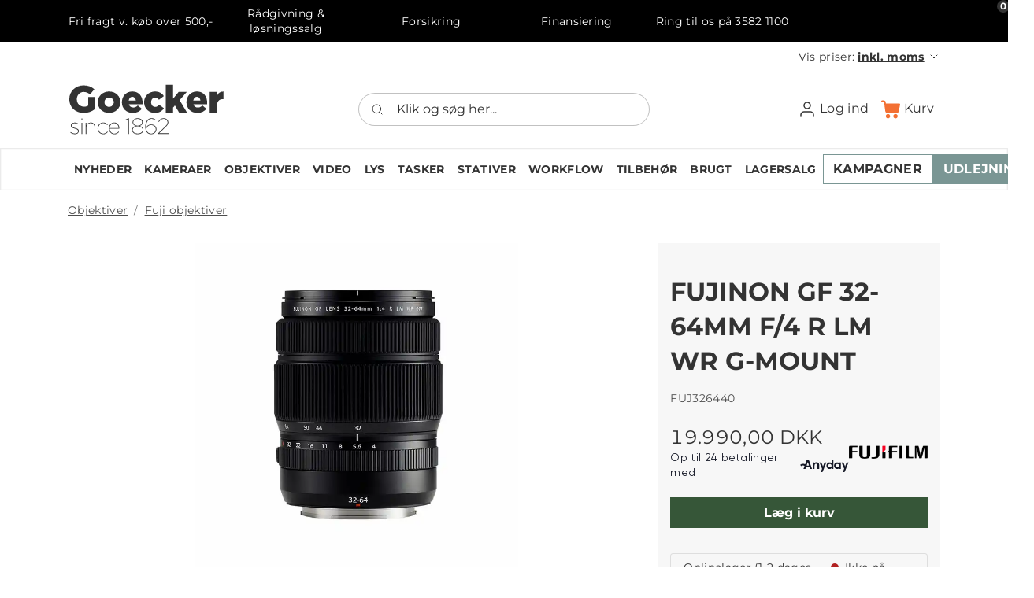

--- FILE ---
content_type: text/html; charset=utf-8
request_url: https://www.goecker.dk/fujinon-gf-32-64mm-f-4-r-lm-wr-g-mount
body_size: 33125
content:
	<!doctype html>
	<html lang="da">
    <head>
        <!-- v1.26.5
 -->
        <meta charset="utf-8">
        <meta name="viewport" content="height=device-height, width=device-width, initial-scale=1.0">
        <link rel="shortcut icon" href="/Files/Images/Master design/G50_50px.png">
        <link rel="apple-touch-icon" href="/Files/Templates/Designs/Swift/Assets/Images/apple-touch-icon.png">
        <base href="https://www.goecker.dk/">
<meta property="og:title" content="FUJINON GF 32-64MM F/4 R LM WR G-MOUNT">
<meta property="og:type" content="website">
<link rel="canonical" href="https://www.goecker.dk/fujinon-gf-32-64mm-f-4-r-lm-wr-g-mount">
                        <link rel="alternate" hreflang="da-dk" href="https://www.goecker.dk/fujinon-gf-32-64mm-f-4-r-lm-wr-g-mount">
                            <link rel="alternate" hreflang="da" href="https://www.goecker.dk/fujinon-gf-32-64mm-f-4-r-lm-wr-g-mount">
                        <link rel="alternate" hreflang="sv-se" href="https://goecker.se/produkter/objektiver/fuji-objektiver/fujinon-gf-32-64mm-f-4-r-lm-wr-g-mount">
                            <link rel="alternate" hreflang="sv" href="https://goecker.se/produkter/objektiver/fuji-objektiver/fujinon-gf-32-64mm-f-4-r-lm-wr-g-mount">
        <title>FUJINON GF 32-64MM F/4 R LM WR G-MOUNT</title>
        <link href="/Files/Templates/Designs/Swift/Assets/css/styles.css?639046658422021737" rel="stylesheet" media="all" type="text/css">
            <style>
                @media ( min-width: 1600px ) {
                    .container-xxl,
                    .container-xl,
                    .container-lg,
                    .container-md,
                    .container-sm,
                    .container {
                        max-width: 1520px;
                    }
                }
            </style>
        <link href="/Files/Templates/Designs/Swift/_parsed/Swift_css/Swift_styles_3.min.css?639044286484100000" rel="stylesheet" media="all" type="text/css" data-last-modified-content="19-01-2026 14:10:48">
        <script src="/Files/Templates/Designs/Swift/Assets/js/scripts.js?639046658430442731" defer></script>
        <script type="module">
        swift.Scroll.hideHeadersOnScroll();
        swift.Scroll.handleAlternativeTheme();
            //Only load if AOS
            const aosColumns = document.querySelectorAll('[data-aos]');
            if (aosColumns.length > 0) {
                swift.AssetLoader.Load('/Files/Templates/Designs/Swift/Assets/js/aos.js?639046658430442731', 'js');
                document.addEventListener('load.swift.assetloader', function () {
                    AOS.init({ duration: 400, delay: 100, easing: 'ease-in-out', mirror: false, disable: window.matchMedia('(prefers-reduced-motion: reduce)') });
                });
            }
        </script>
        <script id="CookieConsent" src="https://policy.app.cookieinformation.com/uc.js" data-culture="da" data-gcm-version="2.0" type="text/javascript"></script>
        <script>
            window.dataLayer = window.dataLayer || [];
            function gtag() { dataLayer.push(arguments); }
        </script>
<!-- Google Tag Manager -->
<script>!function () { "use strict"; function l(e) { for (var t = e, r = 0, n = document.cookie.split(";"); r < n.length; r++) { var o = n[r].split("="); if (o[0].trim() === t) return o[1] } } function s(e) { return localStorage.getItem(e) } function u(e) { return window[e] } function A(e, t) { e = document.querySelector(e); return t ? null == e ? void 0 : e.getAttribute(t) : null == e ? void 0 : e.textContent } var e = window, t = document, r = "script", n = "dataLayer", o = "https://collect.goecker.dk", a = "https://load.collect.goecker.dk", i = "autwvzmuy", c = "2d6=EBFQPSI6WSFMOyBDRDpSA0RHQ0tQExpIHhoIGR0SBlsdHg%3D%3D", g = "stapeUserId", v = "", E = "", d = !1; try { var d = !!g && (m = navigator.userAgent, !!(m = new RegExp("Version/([0-9._]+)(.*Mobile)?.*Safari.*").exec(m))) && 16.4 <= parseFloat(m[1]), f = "stapeUserId" === g, I = d && !f ? function (e, t, r) { void 0 === t && (t = ""); var n = { cookie: l, localStorage: s, jsVariable: u, cssSelector: A }, t = Array.isArray(t) ? t : [t]; if (e && n[e]) for (var o = n[e], a = 0, i = t; a < i.length; a++) { var c = i[a], c = r ? o(c, r) : o(c); if (c) return c } else console.warn("invalid uid source", e) }(g, v, E) : void 0; d = d && (!!I || f) } catch (e) { console.error(e) } var m = e, g = (m[n] = m[n] || [], m[n].push({ "gtm.start": (new Date).getTime(), event: "gtm.js" }), t.getElementsByTagName(r)[0]), v = I ? "&bi=" + encodeURIComponent(I) : "", E = t.createElement(r), f = (d && (i = 8 < i.length ? i.replace(/([a-z]{8}$)/, "kp$1") : "kp" + i), !d && a ? a : o); E.async = !0, E.src = f + "/" + i + ".js?" + c + v, null != (e = g.parentNode) && e.insertBefore(E, g) }();</script>
<!-- End Google Tag Manager -->
<script type="text/javascript">
    (function () {
        var s = document.createElement('script');
        s.async = true; s.className = 'demoup_stage1_script';
        s.src = '//static.demoup.com/api/stages/10254/stage1.js?url=' + encodeURI(document.URL);
        var m = document.getElementsByTagName('head')[0]; m.parentNode.insertBefore(s, m);
    })();</script>
<script async id='demoup_stage2_script' src='//static.demoup.com/goecker.dk/stage2.min.js'></script>
<script>
    (function () {
        var aws = document.createElement('script');
        aws.type = 'text/javascript';
        if (typeof (aws.async) != "undefined") { aws.async = true; }
        aws.src = 'https://d1pna5l3xsntoj.cloudfront.net/scripts/company/awAddGift.js#BDF028C5E2F54FF4A66534698F884A9C';
        var s = document.getElementsByTagName('script')[0];
        s.parentNode.insertBefore(aws, s);
    })();
</script>        
    </head>
	<body class="brand   js-body" id="page4182" onload="" data-priceswithvat="true">
			<header class="page-header sticky-top top-0 d-none d-xl-block" id="page-header-desktop">
		<div class="py-0  theme theme-green-black  item_swift_6columnsflex"  data-swift-gridrow>
			<div class="container-xl">
				<div class="d-flex flex-row gap-3 align-items-center">
					<div class="col flex-grow-1">
	<div class="py-2 fs-7 text-center  item_swift_textbanner">
		<div id="48064" class="user-select-none" style="scroll-margin-top:var(--header-height,150px)"></div>
			<a href="https://goecker.dk/samhandelsbetingelser" class="text-decoration-none text-decoration-underline-hover">
				Fri fragt v. køb over 500,-
			</a>
	</div>
					</div>
					<div class="col flex-grow-1">
	<div class="py-2 fs-7 text-center  item_swift_textbanner">
		<div id="48066" class="user-select-none" style="scroll-margin-top:var(--header-height,150px)"></div>
			<a href="https://goecker.dk/raadgivning-og-loesningssalg" class="text-decoration-none text-decoration-underline-hover">
				Rådgivning & løsningssalg
			</a>
	</div>
					</div>
					<div class="col flex-grow-1">
	<div class="py-2 fs-7 text-center  item_swift_textbanner">
		<div id="48068" class="user-select-none" style="scroll-margin-top:var(--header-height,150px)"></div>
			<a href="https://goecker.dk/forsikring" class="text-decoration-none text-decoration-underline-hover">
				Forsikring
			</a>
	</div>
					</div>
					<div class="col flex-grow-1">
	<div class="py-2 fs-7 text-center  item_swift_textbanner">
		<div id="48070" class="user-select-none" style="scroll-margin-top:var(--header-height,150px)"></div>
			<a href="https://goecker.dk/finansiering" class="text-decoration-none text-decoration-underline-hover">
				Finansiering
			</a>
	</div>
					</div>
					<div class="col flex-grow-1">
	<div class="py-2 fs-7 text-center  item_swift_textbanner">
		<div id="48072" class="user-select-none" style="scroll-margin-top:var(--header-height,150px)"></div>
Ring til os på 3582 1100	</div>
					</div>
					<div class="col flex-grow-1">
<div class="h-100 position-relative d-flex flex-column mb-0-last-child p-0  align-items-center text-center  item_swift_text">
	<div id="14728" class="user-select-none position-absolute top-0" style="scroll-margin-top:var(--header-height,150px)"></div>
<h2 class="h3 text-inherit opacity-100 mw-75ch mb-3"><div id="trustboxwidgetHeader"/></h2>
</div>
					</div>
				</div>
			</div>
		</div>
		<div class="py-0   theme theme-black-on-white-orange-buttons   item_swift_2columnsflex"  data-swift-gridrow>
			<div class="container-xl">
				<div class="d-flex flex-row gap-1 gap-md-4 gap-lg-5 align-items-center">
					<div class="col flex-grow-1">
					</div>
					<div class="col flex-grow-1">
<nav class="navbar navbar-expand d-none d-lg-flex nav-wrapper py-0 mx-n2 flex-row justify-content-end text-end">
		<ul class="navbar-nav flex-row">
			<li class="nav-item dropdown">
		<span class="nav-link text-nowrap dropdown-toggle cursor-pointer fs-7 fw-normal " role="button" aria-haspopup="true" aria-expanded="false" data-bs-toggle="dropdown" data-bs-offset="0,0">
			<span class="align-middle">Vis priser: <span class="fw-bold text-decoration-underline">inkl. moms</span></span>
					<span class="icon-2">
			<svg xmlns="http://www.w3.org/2000/svg" width="24" height="24" viewBox="0 0 24 24" fill="none" stroke="currentColor" stroke-width="1.5" stroke-linecap="round" stroke-linejoin="round" class="feather feather-chevron-down"><polyline points="6 9 12 15 18 9"></polyline></svg>
		</span>
		</span>
		<ul class="dropdown-menu mt-0  theme light">
			<li>
				<a href="#" class="dropdown-item py-2 text-decoration-underline-hover fs-7 fw-normal " onclick="document.getElementById('ShowPricesWithVatInput').value='true';document.getElementById('ShowPricesWithVatForm').submit();return false;">Inkl. moms</a>
			</li>
			<li>
				<a href="#" class="dropdown-item py-2 text-decoration-underline-hover fs-7 fw-normal " onclick="document.getElementById('ShowPricesWithVatInput').value='false';document.getElementById('ShowPricesWithVatForm').submit();return false;">Ekskl. moms</a>
			</li>
		</ul>
		<form id="ShowPricesWithVatForm" class="hidden" method="post">
			<input type="hidden" id="ShowPricesWithVatInput" name="Smartpage:ShowPricesWithVat" value="" />
		</form>
	</li>
	</ul>
</nav>
<nav class="navbar navbar-expand d-flex d-lg-none nav-wrapper py-0 mx-n2 flex-row justify-content-end text-end">
		<div class="navbar-nav flex-row">
	</div>
</nav>
					</div>
				</div>
			</div>
		</div>
		<div class="py-3   theme theme-black-on-white-orange-buttons   item_swift_3columnsflex"  data-swift-gridrow>
			<div class="container-xl">
				<div class="d-flex flex-row gap-3 align-items-center">
					<div class="col flex-grow-1">
<figure class="m-0 d-flex justify-content-start item_swift_logo">
	<div id="17105" class="user-select-none" style="scroll-margin-top:var(--header-height,150px)"></div>
		<a href="/hjem" class="text-decoration-none" aria-label="Goecker Logo">
			<div style="width: 200px"> 
				<?xml version="1.0" encoding="utf-8"?>
<!-- Generator: Adobe Illustrator 25.3.1, SVG Export Plug-In . SVG Version: 6.00 Build 0)  -->
<svg version="1.1" id="Layer_1" xmlns="http://www.w3.org/2000/svg" xmlns:xlink="http://www.w3.org/1999/xlink" x="0px" y="0px"
	 viewBox="0 0 204 67.33" enable-background="new 0 0 204 67.33" xml:space="preserve">
	 <style>
	 	.st1 {
	 	fill: currentColor
	 	}
	 </style>
<g>
	<g id="Group_19" transform="translate(-134 -20)">
		<g id="Path_20">
			<path class="st1" d="M160.57,37.52h9.06v15.48c-4.2,3.46-9.49,5.34-14.94,5.31c-10.71,0-18.72-7.37-18.72-17.79v-0.1
				c0-10.02,7.86-17.88,18.52-17.88c6.04,0,10.32,1.87,13.96,5.01l-5.6,6.73c-2.46-2.07-4.91-3.24-8.3-3.24
				c-4.96,0-8.79,4.18-8.79,9.43v0.1c0,5.56,3.88,9.53,9.34,9.53c1.94,0.08,3.85-0.41,5.5-1.42L160.57,37.52z M204.13,44.45v-0.1
				c0-7.77,5.55-13.91,13.41-13.91c9.19,0,13.41,6.73,13.41,14.55c0,0.59,0,1.28-0.05,1.92h-17.79c0.74,2.9,2.85,4.37,5.75,4.37
				c2.21,0,3.98-0.83,5.9-2.7l5.16,4.27c-2.56,3.25-6.24,5.41-11.55,5.41C210.03,58.26,204.13,52.71,204.13,44.45 M222.21,42.14
				c-0.34-2.95-2.06-4.82-4.62-4.82c-2.46,0-4.13,1.92-4.62,4.82H222.21z M232.87,44.45v-0.1c0-7.52,5.85-13.86,14.25-13.86
				c5.45,0,9.09,2.36,11.35,5.95l-6.34,4.72c-1.28-1.77-2.7-2.8-4.96-2.8c-3,0-5.21,2.65-5.21,5.9v0.1c0,3.44,2.16,6.04,5.31,6.04
				c2.21,0,3.63-1.03,5.11-2.75l6.24,4.52c-2.46,3.63-5.99,6.09-11.84,6.09c-7.57,0.11-13.8-5.95-13.91-13.52
				C232.87,44.64,232.87,44.54,232.87,44.45 M261.07,21.75h9.34v18.18l7.22-8.88h10.56l-9.24,10.66l9.48,15.93h-10.27l-5.35-9.04
				l-2.41,2.8v6.24h-9.34L261.07,21.75z M287.79,44.45v-0.1c0-7.77,5.55-13.91,13.41-13.91c9.19,0,13.41,6.73,13.41,14.55
				c0,0.59,0,1.28-0.05,1.92h-17.79c0.74,2.9,2.85,4.37,5.75,4.37c2.21,0,3.98-0.83,5.9-2.7l5.16,4.27
				c-2.55,3.25-6.24,5.41-11.55,5.41C293.69,58.25,287.79,52.7,287.79,44.45 M305.87,42.14c-0.34-2.95-2.06-4.82-4.62-4.82
				c-2.46,0-4.13,1.92-4.62,4.82H305.87z M317.92,31.03h9.34v5.35c1.53-3.63,3.98-5.99,8.4-5.8v9.83h-0.79
				c-4.86,0-7.62,2.8-7.62,8.95v8.26h-9.34L317.92,31.03z M172.85,44.45v-0.1c0-7.57,6.19-13.91,14.74-13.91
				c8.5,0,14.64,6.24,14.64,13.81v0.1c0,7.56-6.19,13.9-14.74,13.9C178.99,58.26,172.85,52.02,172.85,44.45 M187.59,38.25
				c-3.35,0-6.06,2.71-6.06,6.06c0,3.35,2.71,6.06,6.06,6.06c3.35,0,6.06-2.71,6.06-6.06c0,0,0,0,0,0
				C193.65,40.97,190.94,38.25,187.59,38.25"/>
		</g>
	</g>
	<g>
		<path class="st1" d="M3.3,63.68l0.55-0.72c1.61,1.27,3.54,1.99,5.42,1.99c2.33,0,4.15-1.24,4.15-3.03v-0.06c0-2.05-2.19-2.68-4.41-3.28
			c-2.71-0.78-5.04-1.53-5.04-3.95v-0.06c0-2.16,1.99-3.8,4.96-3.8c1.67,0,3.57,0.58,5.1,1.61l-0.52,0.78
			c-1.38-0.98-3.08-1.53-4.61-1.53c-2.39,0-3.98,1.24-3.98,2.85v0.06c0,1.81,2.05,2.48,4.41,3.14c2.65,0.72,5.04,1.55,5.04,4.09
			v0.06c0,2.39-2.25,3.97-5.16,3.97C7.13,65.81,4.88,65.01,3.3,63.68z"/>
		<path class="st1" d="M17.73,45.28h1.24v1.76h-1.24V45.28z M17.88,51.04h0.95v14.52h-0.95V51.04z"/>
		<path class="st1" d="M23.2,51.04h0.92v3.46c0.66-1.73,2.48-3.8,5.59-3.8c3.83,0,5.99,2.59,5.99,6.37v8.5h-0.92V57.2
			c0-3.37-1.81-5.65-5.19-5.65c-3.05,0-5.47,2.51-5.47,5.82v8.18H23.2V51.04z"/>
		<path class="st1" d="M38.61,58.32v-0.06c0-4.09,3.23-7.58,7.43-7.58c2.68,0,4.38,1.21,5.79,2.68l-0.66,0.66c-1.27-1.35-2.85-2.48-5.16-2.48
			c-3.66,0-6.42,3.03-6.42,6.68v0.06c0,3.66,2.85,6.74,6.48,6.74c2.3,0,3.95-1.18,5.21-2.59l0.66,0.58
			c-1.41,1.64-3.23,2.88-5.93,2.88C41.84,65.9,38.61,62.44,38.61,58.32z"/>
		<path class="st1" d="M53.3,58.3v-0.06c0-4.26,2.94-7.55,6.94-7.55c4.38,0,6.65,3.75,6.65,7.63v0.32H54.31c0.17,3.95,2.97,6.4,6.22,6.4
			c2.25,0,4.06-1.18,5.21-2.68l0.69,0.55c-1.33,1.73-3.28,3-5.93,3C56.59,65.9,53.3,62.93,53.3,58.3z M65.89,57.81
			c-0.14-3.17-2.07-6.25-5.7-6.25c-3.28,0-5.7,2.68-5.88,6.25H65.89z"/>
		<path class="st1" d="M78.45,46.31l-3.8,1.53l-0.32-0.78l4.32-1.81h0.75v20.31h-0.95V46.31z"/>
		<path class="st1" d="M83.18,60.31v-0.06c0-2.51,2.16-4.44,4.96-5.1c-2.39-0.75-4.18-2.36-4.18-4.78v-0.06c0-3.02,3.03-5.21,6.66-5.21
			s6.66,2.19,6.66,5.21v0.06c0,2.42-1.79,4.03-4.18,4.78c2.79,0.69,4.93,2.62,4.93,5.1v0.06c0,3.08-2.94,5.53-7.4,5.53
			C86.11,65.84,83.18,63.39,83.18,60.31z M97.03,60.37v-0.06c0-2.74-2.91-4.7-6.45-4.7c-3.54,0-6.4,1.93-6.4,4.67v0.06
			c0,2.48,2.45,4.61,6.42,4.61C94.61,64.95,97.03,62.85,97.03,60.37z M96.25,50.37v-0.06c0-2.48-2.51-4.32-5.67-4.32
			c-3.17,0-5.65,1.81-5.65,4.29v0.06c0,2.65,2.59,4.41,5.67,4.41C93.72,54.75,96.25,53.02,96.25,50.37z"/>
		<path class="st1" d="M102.91,63.86c-1.61-1.58-2.45-3.89-2.45-7.78v-0.06c0-6.22,3.02-10.98,8.04-10.98c2.19,0,4.03,0.86,5.7,2.33l-0.63,0.75
			c-1.5-1.38-3.2-2.19-5.16-2.19c-4.41,0-6.97,4.44-6.97,10.23v1.7c0.84-2.77,3.4-4.7,6.51-4.7c3.89,0,7,2.56,7,6.17v0.06
			c0,3.57-3.03,6.51-6.97,6.51C105.85,65.9,104.09,65.07,102.91,63.86z M113.94,59.42v-0.06c0-3.05-2.56-5.33-6.02-5.33
			c-3.34,0-5.96,2.56-5.96,5.36v0.06c0,3.05,2.68,5.56,6.08,5.56C111.46,65.01,113.94,62.39,113.94,59.42z"/>
		<path class="st1" d="M116.79,64.89l8.5-8.04c3.2-3,3.95-4.7,3.95-6.42c0-2.51-2.16-4.47-5.01-4.47c-2.79,0-4.72,1.58-6.14,3.95l-0.78-0.49
			c1.5-2.56,3.6-4.32,6.97-4.32c3.51,0,5.96,2.33,5.96,5.24v0.06c0,2.16-0.92,3.86-4.32,7.09l-7.55,7.14h12.13v0.92h-13.71V64.89z"
			/>
	</g>
</g>
<g>
</g>
<g>
</g>
<g>
</g>
<g>
</g>
<g>
</g>
<g>
</g>
</svg>
			</div>
		</a>
</figure>
					</div>
					<div class="col flex-grow-1">
<div class="d-flex align-items-center h-100 my-auto search-modal field justify-content-end item_swift_searchfield_custom">
	<div class="js-async-fetch-placeholder" style="width: 100%">
		<div class="dropdown js-type-ahead-dropdown type-ahead-dropdown">
			<form method="get"
				  action="/Default.aspx?ID=4182"
				  data-search-results-page=""
				  data-product-details-page="/Default.aspx?ID=4182"
				  data-product-list-page="/Default.aspx?ID=4182"
				  data-search-layout="field"
				  class="js-suggest-form suggest-form">
				<input type="hidden" class="js-type-ahead-parameter">
				<input type="hidden" name="ID" value="4182">
				<input type="hidden" name="redirect" value="false">
				<input type="hidden" name="SearchLayout" value="field">
				<label for="searchField_17111" class="visually-hidden">Klik og søg her...</label>
				<span class="position-absolute top-0 icon-2 px-3 d-flex align-items-center h-100 search-icon">
					<svg xmlns="http://www.w3.org/2000/svg" width="24" height="24" viewBox="0 0 24 24" fill="none" stroke="currentColor" stroke-width="1.5" stroke-linecap="round" stroke-linejoin="round" class="feather feather-search"><circle cx="11" cy="11" r="8"></circle><line x1="21" y1="21" x2="16.65" y2="16.65"></line></svg>
				</span>
				<input id="searchField_17111"
					   class="form-control js-type-ahead-field type-ahead-field py-2 ps-5 pe-3"
					   type="search"
					   placeholder="Klik og søg her..."
					   autocomplete="off"
					   maxlength="255"
					   name="q"
					   value=""
					   data-original=""
					   onfocus="swift.Typeahead.init()"
					   readonly>
				<button type="button"
						onclick="var f = document.getElementById('searchField_17111'); f.value = ''; f.focus();"
						class="btn h-100 icon-2 reset-search"
						aria-label="Ryd søgning"
						style="opacity: 0; position: absolute; top: 0; right: 0; visibility: hidden;">
					<svg xmlns="http://www.w3.org/2000/svg" width="24" height="24" viewBox="0 0 24 24" fill="none" stroke="currentColor" stroke-width="1.5" stroke-linecap="round" stroke-linejoin="round" class="feather feather-x"><line x1="18" y1="6" x2="6" y2="18"></line><line x1="6" y1="6" x2="18" y2="18"></line></svg>
				</button>
			</form>
		</div>
	</div>
</div>
					</div>
					<div class="col flex-grow-1">
<div class="nav-wrapper item_swift_navigation">
<nav class="d-flex py-0 flex-row justify-content-end text-end">
    <ul class="nav flex-nowrap flex-row">
                <li class="nav-item dropdown">
                        <a href="/log-ind" class="p-2 nav-link text-nowrap text-decoration-underline-hover fs-6 fw-normal text-regular dropdown-toggle"  role="button" aria-haspopup="true" aria-expanded="false" data-bs-toggle="dropdown" data-bs-offset="0,0"  id="Navigation_Page_Desktop_4172_17107">
                            <span class="icon-3 pe-none"><svg xmlns="http://www.w3.org/2000/svg" width="24" height="24" viewBox="0 0 24 24" fill="none" stroke="currentColor" stroke-width="1.5" stroke-linecap="round" stroke-linejoin="round" class="feather feather-user"><path d="M20 21v-2a4 4 0 0 0-4-4H8a4 4 0 0 0-4 4v2"></path><circle cx="12" cy="7" r="4"></circle></svg></span>
                        <span>Log ind</span>
                        </a>
                        <ul class="dropdown-menu  theme theme-gray" aria-labelledby="Navigation_Page_Desktop_4172_17107">
                                <li>
                                        <a href="/log-ind/log-ind" class="dropdown-item py-2 text-decoration-underline-hover fs-6 fw-normal text-regular"  id="Navigation_Page_4176_17107">Log ind</a>
                                </li>
                                <li>
                                        <a href="/log-ind/log-ind?LoginAction=Recovery" class="dropdown-item py-2 text-decoration-underline-hover fs-6 fw-normal text-regular"  id="Navigation_Page_4175_17107">Glemt kodeord</a>
                                </li>
                                <li>
                                        <a href="/log-ind/opret-konto" class="dropdown-item py-2 text-decoration-underline-hover fs-6 fw-normal text-regular"  id="Navigation_Page_4173_17107">Opret konto</a>
                                </li>
                                                    </ul>
                </li>
                <li class="nav-item">
                        <a href="/kurv" class="p-2 nav-link text-nowrap text-decoration-underline-hover fs-6 fw-normal text-regular"   id="Navigation_Page_Desktop_4160_17107">
                            <span class="icon-3 pe-none"><?xml version="1.0" encoding="UTF-8"?>
<svg width="457px" height="436px" viewBox="0 0 457 436" version="1.1" xmlns="http://www.w3.org/2000/svg" xmlns:xlink="http://www.w3.org/1999/xlink">
    <title>cart</title>
    <g id="Page-1" stroke="none" stroke-width="1" fill="none" fill-rule="evenodd">
        <g id="cart" transform="translate(0.000000, 0.915000)" fill="#F37033" fill-rule="nonzero">
            <path d="M345.805,328.549975 C316.482,328.522 292.688,352.27 292.658973,381.593 C292.63,410.916 316.379,434.71 345.702,434.739025 C375.025,434.767 398.819,411.019 398.848,381.696 C398.848,381.679 398.848,381.662 398.848,381.645 C398.82,352.353 375.096,328.607 345.805,328.549975 Z" id="Path"></path>
            <path d="M439.976,74.306 C438.706,74.06 437.415,73.935 436.121,73.933 L112.845,73.933 L107.725,39.68 C104.535,16.932 85.077,0.007 62.106,0 L20.48,0 C9.169,0 0,9.169 0,20.48 C0,31.791 9.169,40.96 20.48,40.96 L62.157,40.96 C64.761,40.941 66.965,42.88 67.277,45.466 L98.816,261.632 C103.14,289.1 126.767,309.364 154.573,309.453049 L367.616,309.453049 C394.387,309.488 417.482,290.673 422.861,264.448 L456.192,98.304 C458.341,87.199 451.081,76.455 439.976,74.306 Z" id="Path"></path>
            <path d="M215.737,379.371 C214.49,350.908 191,328.502 162.509,328.600673 L162.509,328.600673 C133.21,329.785 110.418,354.497 111.602,383.796 C112.738,411.909 135.607,434.254 163.738,434.739 L165.018,434.739 C194.313,433.455 217.02,408.666 215.737,379.371 Z" id="Path"></path>
        </g>
    </g>
</svg></span>
                        <span>Kurv</span>
                        <span class="js-cart-qty mini-cart-quantity pe-none"  data-order-context="">0</span>
                        </a>
                </li>
    </ul>
</nav>
</div>
					</div>
				</div>
			</div>
		</div>
		<div class="py-2   theme theme-gray-border   item_swift_2columnsflex"  data-swift-gridrow>
			<div class="container-xl">
				<div class="d-flex flex-row gap-1 gap-md-4 gap-lg-5 align-items-center">
					<div class="col flex-grow-1">
<div class="nav-wrapper item_swift_navigation">
<nav class="d-flex py-0 flex-row justify-content-start text-start">
    <ul class="nav flex-nowrap flex-row">
                <li class="nav-item">
                        <a href="/nyheder" class="p-2 nav-link text-nowrap text-decoration-underline-hover fs-7 fw-bold text-uppercase"   id="Navigation_Page_Desktop_5730_10126">
                        <span>Nyheder</span>
                        </a>
                </li>
                <li class="nav-item dropdown">
                            <span class="p-2 nav-link text-nowrap fs-7 fw-bold text-uppercase dropdown-toggle "  role="button" aria-haspopup="true" aria-expanded="false" data-bs-toggle="dropdown" data-bs-offset="0,0" id="Navigation_Page_Desktop_4143_10126">
                        <span>Kameraer</span>
                    </span>
                        <ul class="dropdown-menu  theme theme-gray" aria-labelledby="Navigation_Page_Desktop_4143_10126">
                                <li>
                                        <a href="/kameraer/alle-kameraer" class="dropdown-item py-2 text-decoration-underline-hover fs-7 fw-bold text-uppercase"  id="Navigation_Page_4531_10126">Alle kameraer</a>
                                </li>
                                <li>
                                        <a href="/kameraer/mirrorless" class="dropdown-item py-2 text-decoration-underline-hover fs-7 fw-bold text-uppercase"  id="Navigation_Page_4384_10126">Mirrorless</a>
                                </li>
                                <li>
                                        <a href="/kameraer/video-kamera" class="dropdown-item py-2 text-decoration-underline-hover fs-7 fw-bold text-uppercase"  id="Navigation_Page_4529_10126">Video kamera</a>
                                </li>
                                <li>
                                        <a href="/kameraer/dslr" class="dropdown-item py-2 text-decoration-underline-hover fs-7 fw-bold text-uppercase"  id="Navigation_Page_4532_10126">DSLR</a>
                                </li>
                                <li>
                                        <a href="/kameraer/mellemformat" class="dropdown-item py-2 text-decoration-underline-hover fs-7 fw-bold text-uppercase"  id="Navigation_Page_4616_10126">Mellemformat</a>
                                </li>
                                <li>
                                        <a href="/kameraer/ptz-kamera" class="dropdown-item py-2 text-decoration-underline-hover fs-7 fw-bold text-uppercase"  id="Navigation_Page_4533_10126">PTZ kamera</a>
                                </li>
                                <li>
                                        <a href="/kameraer/droner" class="dropdown-item py-2 text-decoration-underline-hover fs-7 fw-bold text-uppercase"  id="Navigation_Page_4534_10126">Droner</a>
                                </li>
                                <li>
                                        <a href="/kameraer/action-kamera" class="dropdown-item py-2 text-decoration-underline-hover fs-7 fw-bold text-uppercase"  id="Navigation_Page_4535_10126">Action kamera</a>
                                </li>
                                <li>
                                        <a href="/kameraer/kompakt-kamera" class="dropdown-item py-2 text-decoration-underline-hover fs-7 fw-bold text-uppercase"  id="Navigation_Page_4536_10126">Kompakt kamera</a>
                                </li>
                                <li>
                                        <a href="/kameraer/teknisk-kamera" class="dropdown-item py-2 text-decoration-underline-hover fs-7 fw-bold text-uppercase"  id="Navigation_Page_4537_10126">Teknisk kamera</a>
                                </li>
                                <li>
                                        <a href="/kameraer/instant-analog" class="dropdown-item py-2 text-decoration-underline-hover fs-7 fw-bold text-uppercase"  id="Navigation_Page_4538_10126">Instant & Analog</a>
                                </li>
                                <li>
                                        <a href="/kameraer/timelapse-kamera" class="dropdown-item py-2 text-decoration-underline-hover fs-7 fw-bold text-uppercase"  id="Navigation_Page_4539_10126">Timelapse kamera</a>
                                </li>
                                                    </ul>
                </li>
                <li class="nav-item dropdown">
                            <span class="p-2 nav-link text-nowrap fs-7 fw-bold text-uppercase dropdown-toggle "  role="button" aria-haspopup="true" aria-expanded="false" data-bs-toggle="dropdown" data-bs-offset="0,0" id="Navigation_Page_Desktop_4145_10126">
                        <span>Objektiver</span>
                    </span>
                        <ul class="dropdown-menu  theme theme-gray" aria-labelledby="Navigation_Page_Desktop_4145_10126">
                                <li>
                                        <a href="/objektiver/alle-objektiver" class="dropdown-item py-2 text-decoration-underline-hover fs-7 fw-bold text-uppercase"  id="Navigation_Page_4551_10126">Alle objektiver</a>
                                </li>
                                <li>
                                        <a href="/objektiver/canon-objektiver" class="dropdown-item py-2 text-decoration-underline-hover fs-7 fw-bold text-uppercase"  id="Navigation_Page_4540_10126">Canon objektiver</a>
                                </li>
                                <li>
                                        <a href="/objektiver/sony-objektiver" class="dropdown-item py-2 text-decoration-underline-hover fs-7 fw-bold text-uppercase"  id="Navigation_Page_4541_10126">Sony objektiver</a>
                                </li>
                                <li>
                                        <a href="/objektiver/nikon-objektiver" class="dropdown-item py-2 text-decoration-underline-hover fs-7 fw-bold text-uppercase"  id="Navigation_Page_4542_10126">Nikon objektiver</a>
                                </li>
                                <li>
                                        <a href="/objektiver/fuji-objektiver" class="dropdown-item py-2 text-decoration-underline-hover fs-7 fw-bold text-uppercase"  id="Navigation_Page_4543_10126">Fuji objektiver</a>
                                </li>
                                <li>
                                        <a href="/objektiver/leica-objektiver" class="dropdown-item py-2 text-decoration-underline-hover fs-7 fw-bold text-uppercase"  id="Navigation_Page_4544_10126">Leica objektiver</a>
                                </li>
                                <li>
                                        <a href="/objektiver/hasselblad-objektiver" class="dropdown-item py-2 text-decoration-underline-hover fs-7 fw-bold text-uppercase"  id="Navigation_Page_4545_10126">Hasselblad objektiver</a>
                                </li>
                                <li>
                                        <a href="/objektiver/panasonic-objektiver" class="dropdown-item py-2 text-decoration-underline-hover fs-7 fw-bold text-uppercase"  id="Navigation_Page_4546_10126">Panasonic objektiver</a>
                                </li>
                                <li>
                                        <a href="/objektiver/sigma-objektiver" class="dropdown-item py-2 text-decoration-underline-hover fs-7 fw-bold text-uppercase"  id="Navigation_Page_4547_10126">Sigma objektiver</a>
                                </li>
                                <li>
                                        <a href="/objektiver/tamron-objektiver" class="dropdown-item py-2 text-decoration-underline-hover fs-7 fw-bold text-uppercase"  id="Navigation_Page_4548_10126">Tamron objektiver</a>
                                </li>
                                <li>
                                        <a href="/objektiver/objektiv-tilbehoer" class="dropdown-item py-2 text-decoration-underline-hover fs-7 fw-bold text-uppercase"  id="Navigation_Page_4549_10126">Objektiv tilbehør</a>
                                </li>
                                <li>
                                        <a href="/objektiver/objektivfiltre" class="dropdown-item py-2 text-decoration-underline-hover fs-7 fw-bold text-uppercase"  id="Navigation_Page_4550_10126">Objektivfiltre</a>
                                </li>
                                <li>
                                        <a href="/objektiver/kikkerter" class="dropdown-item py-2 text-decoration-underline-hover fs-7 fw-bold text-uppercase"  id="Navigation_Page_5491_10126">Kikkerter</a>
                                </li>
                                                    </ul>
                </li>
                <li class="nav-item dropdown">
                            <span class="p-2 nav-link text-nowrap fs-7 fw-bold text-uppercase dropdown-toggle "  role="button" aria-haspopup="true" aria-expanded="false" data-bs-toggle="dropdown" data-bs-offset="0,0" id="Navigation_Page_Desktop_4148_10126">
                        <span>Video</span>
                    </span>
                        <ul class="dropdown-menu  theme theme-gray" aria-labelledby="Navigation_Page_Desktop_4148_10126">
                                <li>
                                        <a href="/video/alt-video" class="dropdown-item py-2 text-decoration-underline-hover fs-7 fw-bold text-uppercase"  id="Navigation_Page_4553_10126">Alt video</a>
                                </li>
                                <li>
                                        <a href="/video/videokamera" class="dropdown-item py-2 text-decoration-underline-hover fs-7 fw-bold text-uppercase"  id="Navigation_Page_4554_10126">Videokamera</a>
                                </li>
                                <li>
                                        <a href="/video/cine-objektiver" class="dropdown-item py-2 text-decoration-underline-hover fs-7 fw-bold text-uppercase"  id="Navigation_Page_4555_10126">Cine objektiver</a>
                                </li>
                                <li>
                                        <a href="/video/lyd" class="dropdown-item py-2 text-decoration-underline-hover fs-7 fw-bold text-uppercase"  id="Navigation_Page_4556_10126">Lyd</a>
                                </li>
                                <li>
                                        <a href="/video/rigs" class="dropdown-item py-2 text-decoration-underline-hover fs-7 fw-bold text-uppercase"  id="Navigation_Page_4557_10126">Rigs</a>
                                </li>
                                <li>
                                        <a href="/video/gimbals" class="dropdown-item py-2 text-decoration-underline-hover fs-7 fw-bold text-uppercase"  id="Navigation_Page_4558_10126">Gimbals</a>
                                </li>
                                <li>
                                        <a href="/video/recorders-monitors" class="dropdown-item py-2 text-decoration-underline-hover fs-7 fw-bold text-uppercase"  id="Navigation_Page_4559_10126">Recorders & Monitors</a>
                                </li>
                                <li>
                                        <a href="/video/livestreaming" class="dropdown-item py-2 text-decoration-underline-hover fs-7 fw-bold text-uppercase"  id="Navigation_Page_4560_10126">Livestreaming</a>
                                </li>
                                <li>
                                        <a href="/video/traadloest-videosystem" class="dropdown-item py-2 text-decoration-underline-hover fs-7 fw-bold text-uppercase"  id="Navigation_Page_4561_10126">Trådløst videosystem</a>
                                </li>
                                <li>
                                        <a href="/video/sliders-jibs-dollys" class="dropdown-item py-2 text-decoration-underline-hover fs-7 fw-bold text-uppercase"  id="Navigation_Page_4562_10126">Sliders / Jibs / Dollys</a>
                                </li>
                                                    </ul>
                </li>
                <li class="nav-item dropdown">
                            <span class="p-2 nav-link text-nowrap fs-7 fw-bold text-uppercase dropdown-toggle "  role="button" aria-haspopup="true" aria-expanded="false" data-bs-toggle="dropdown" data-bs-offset="0,0" id="Navigation_Page_Desktop_4142_10126">
                        <span>Lys</span>
                    </span>
                        <ul class="dropdown-menu  theme theme-gray" aria-labelledby="Navigation_Page_Desktop_4142_10126">
                                <li>
                                        <a href="/lys/alt-lys" class="dropdown-item py-2 text-decoration-underline-hover fs-7 fw-bold text-uppercase"  id="Navigation_Page_4563_10126">Alt lys</a>
                                </li>
                                <li>
                                        <a href="/lys/led-lys" class="dropdown-item py-2 text-decoration-underline-hover fs-7 fw-bold text-uppercase"  id="Navigation_Page_4567_10126">LED lys</a>
                                </li>
                                <li>
                                        <a href="/lys/flash" class="dropdown-item py-2 text-decoration-underline-hover fs-7 fw-bold text-uppercase"  id="Navigation_Page_4568_10126">Flash</a>
                                </li>
                                <li>
                                        <a href="/lys/lys-tilbehoer" class="dropdown-item py-2 text-decoration-underline-hover fs-7 fw-bold text-uppercase"  id="Navigation_Page_4569_10126">Lys tilbehør</a>
                                </li>
                                <li>
                                        <a href="/lys/baggrunde" class="dropdown-item py-2 text-decoration-underline-hover fs-7 fw-bold text-uppercase"  id="Navigation_Page_4570_10126">Baggrunde</a>
                                </li>
                                <li>
                                        <a href="/lys/lampe-baggrund-studie-stativer" class="dropdown-item py-2 text-decoration-underline-hover fs-7 fw-bold text-uppercase"  id="Navigation_Page_4571_10126">Lampe/Baggrund & Studie stativer</a>
                                </li>
                                <li>
                                        <a href="/lys/apple-boxes" class="dropdown-item py-2 text-decoration-underline-hover fs-7 fw-bold text-uppercase"  id="Navigation_Page_4572_10126">Apple boxes</a>
                                </li>
                                <li>
                                        <a href="/lys/fotoborde-lystelte" class="dropdown-item py-2 text-decoration-underline-hover fs-7 fw-bold text-uppercase"  id="Navigation_Page_4573_10126">Fotoborde/lystelte</a>
                                </li>
                                <li>
                                        <a href="/lys/location-gear" class="dropdown-item py-2 text-decoration-underline-hover fs-7 fw-bold text-uppercase"  id="Navigation_Page_4574_10126">Location gear</a>
                                </li>
                                <li>
                                        <a href="/lys/lysmaalere" class="dropdown-item py-2 text-decoration-underline-hover fs-7 fw-bold text-uppercase"  id="Navigation_Page_4575_10126">Lysmålere</a>
                                </li>
                                                    </ul>
                </li>
                <li class="nav-item dropdown">
                            <span class="p-2 nav-link text-nowrap fs-7 fw-bold text-uppercase dropdown-toggle "  role="button" aria-haspopup="true" aria-expanded="false" data-bs-toggle="dropdown" data-bs-offset="0,0" id="Navigation_Page_Desktop_4141_10126">
                        <span>Tasker</span>
                    </span>
                        <ul class="dropdown-menu  theme theme-gray" aria-labelledby="Navigation_Page_Desktop_4141_10126">
                                <li>
                                        <a href="/tasker/alle-tasker" class="dropdown-item py-2 text-decoration-underline-hover fs-7 fw-bold text-uppercase"  id="Navigation_Page_4576_10126">Alle tasker</a>
                                </li>
                                <li>
                                        <a href="/tasker/peli-case" class="dropdown-item py-2 text-decoration-underline-hover fs-7 fw-bold text-uppercase"  id="Navigation_Page_4579_10126">Peli Case</a>
                                </li>
                                <li>
                                        <a href="/tasker/kameratasker" class="dropdown-item py-2 text-decoration-underline-hover fs-7 fw-bold text-uppercase"  id="Navigation_Page_4578_10126">Kameratasker</a>
                                </li>
                                <li>
                                        <a href="/tasker/kameraremme" class="dropdown-item py-2 text-decoration-underline-hover fs-7 fw-bold text-uppercase"  id="Navigation_Page_4580_10126">Kameraremme</a>
                                </li>
                                <li>
                                        <a href="/tasker/beklaedning" class="dropdown-item py-2 text-decoration-underline-hover fs-7 fw-bold text-uppercase"  id="Navigation_Page_4581_10126">Beklædning</a>
                                </li>
                                                    </ul>
                </li>
                <li class="nav-item dropdown">
                            <span class="p-2 nav-link text-nowrap fs-7 fw-bold text-uppercase dropdown-toggle "  role="button" aria-haspopup="true" aria-expanded="false" data-bs-toggle="dropdown" data-bs-offset="0,0" id="Navigation_Page_Desktop_4369_10126">
                        <span>Stativer</span>
                    </span>
                        <ul class="dropdown-menu  theme theme-gray" aria-labelledby="Navigation_Page_Desktop_4369_10126">
                                <li>
                                        <a href="/stativer/alle-stativer" class="dropdown-item py-2 text-decoration-underline-hover fs-7 fw-bold text-uppercase"  id="Navigation_Page_4582_10126">Alle stativer</a>
                                </li>
                                <li>
                                        <a href="/stativer/kamerastativ" class="dropdown-item py-2 text-decoration-underline-hover fs-7 fw-bold text-uppercase"  id="Navigation_Page_4584_10126">Kamerastativ</a>
                                </li>
                                <li>
                                        <a href="/stativer/videostativ" class="dropdown-item py-2 text-decoration-underline-hover fs-7 fw-bold text-uppercase"  id="Navigation_Page_4585_10126">Videostativ</a>
                                </li>
                                <li>
                                        <a href="/stativer/stativhoveder" class="dropdown-item py-2 text-decoration-underline-hover fs-7 fw-bold text-uppercase"  id="Navigation_Page_4586_10126">Stativhoveder</a>
                                </li>
                                <li>
                                        <a href="/stativer/lampestativer" class="dropdown-item py-2 text-decoration-underline-hover fs-7 fw-bold text-uppercase"  id="Navigation_Page_4614_10126">Lampestativer</a>
                                </li>
                                <li>
                                        <a href="/stativer/clamps-adaptors-fittings" class="dropdown-item py-2 text-decoration-underline-hover fs-7 fw-bold text-uppercase"  id="Navigation_Page_4588_10126">Clamps/adaptors/fittings</a>
                                </li>
                                <li>
                                        <a href="/stativer/vogne-carts" class="dropdown-item py-2 text-decoration-underline-hover fs-7 fw-bold text-uppercase"  id="Navigation_Page_4589_10126">Vogne/Carts</a>
                                </li>
                                <li>
                                        <a href="/stativer/stativ-tilbehoer" class="dropdown-item py-2 text-decoration-underline-hover fs-7 fw-bold text-uppercase"  id="Navigation_Page_4590_10126">Stativ tilbehør</a>
                                </li>
                                                    </ul>
                </li>
                <li class="nav-item dropdown">
                            <span class="p-2 nav-link text-nowrap fs-7 fw-bold text-uppercase dropdown-toggle "  role="button" aria-haspopup="true" aria-expanded="false" data-bs-toggle="dropdown" data-bs-offset="0,0" id="Navigation_Page_Desktop_4149_10126">
                        <span>Workflow</span>
                    </span>
                        <ul class="dropdown-menu  theme theme-gray" aria-labelledby="Navigation_Page_Desktop_4149_10126">
                                <li>
                                        <a href="/workflow/alt-workflow" class="dropdown-item py-2 text-decoration-underline-hover fs-7 fw-bold text-uppercase"  id="Navigation_Page_4592_10126">Alt workflow</a>
                                </li>
                                <li>
                                        <a href="/workflow/blaek" class="dropdown-item py-2 text-decoration-underline-hover fs-7 fw-bold text-uppercase"  id="Navigation_Page_4595_10126">Blæk</a>
                                </li>
                                <li>
                                        <a href="/workflow/printere" class="dropdown-item py-2 text-decoration-underline-hover fs-7 fw-bold text-uppercase"  id="Navigation_Page_4594_10126">Printere</a>
                                </li>
                                <li>
                                        <a href="/workflow/fotopapir" class="dropdown-item py-2 text-decoration-underline-hover fs-7 fw-bold text-uppercase"  id="Navigation_Page_4596_10126">Fotopapir</a>
                                </li>
                                <li>
                                        <a href="/workflow/harddiske" class="dropdown-item py-2 text-decoration-underline-hover fs-7 fw-bold text-uppercase"  id="Navigation_Page_4597_10126">Harddiske</a>
                                </li>
                                <li>
                                        <a href="/workflow/monitorer" class="dropdown-item py-2 text-decoration-underline-hover fs-7 fw-bold text-uppercase"  id="Navigation_Page_4598_10126">Monitorer</a>
                                </li>
                                <li>
                                        <a href="/workflow/color-management" class="dropdown-item py-2 text-decoration-underline-hover fs-7 fw-bold text-uppercase"  id="Navigation_Page_4600_10126">Color management</a>
                                </li>
                                <li>
                                        <a href="/workflow/wacom-tegneplader" class="dropdown-item py-2 text-decoration-underline-hover fs-7 fw-bold text-uppercase"  id="Navigation_Page_4601_10126">Wacom tegneplader</a>
                                </li>
                                <li>
                                        <a href="/workflow/software" class="dropdown-item py-2 text-decoration-underline-hover fs-7 fw-bold text-uppercase"  id="Navigation_Page_4602_10126">Software</a>
                                </li>
                                <li>
                                        <a href="/workflow/hardware" class="dropdown-item py-2 text-decoration-underline-hover fs-7 fw-bold text-uppercase"  id="Navigation_Page_5944_10126">Hardware</a>
                                </li>
                                                    </ul>
                </li>
                <li class="nav-item dropdown">
                            <span class="p-2 nav-link text-nowrap fs-7 fw-bold text-uppercase dropdown-toggle "  role="button" aria-haspopup="true" aria-expanded="false" data-bs-toggle="dropdown" data-bs-offset="0,0" id="Navigation_Page_Desktop_4144_10126">
                        <span>Tilbehør</span>
                    </span>
                        <ul class="dropdown-menu  theme theme-gray" aria-labelledby="Navigation_Page_Desktop_4144_10126">
                                <li>
                                        <a href="/tilbehoer/alt-tilbehoer" class="dropdown-item py-2 text-decoration-underline-hover fs-7 fw-bold text-uppercase"  id="Navigation_Page_4603_10126">Alt tilbehør</a>
                                </li>
                                <li>
                                        <a href="/tilbehoer/hukommelseskort" class="dropdown-item py-2 text-decoration-underline-hover fs-7 fw-bold text-uppercase"  id="Navigation_Page_4605_10126">Hukommelseskort</a>
                                </li>
                                <li>
                                        <a href="/tilbehoer/batteri-lader" class="dropdown-item py-2 text-decoration-underline-hover fs-7 fw-bold text-uppercase"  id="Navigation_Page_4606_10126">Batteri & lader</a>
                                </li>
                                <li>
                                        <a href="/tilbehoer/kameragreb" class="dropdown-item py-2 text-decoration-underline-hover fs-7 fw-bold text-uppercase"  id="Navigation_Page_4607_10126">Kameragreb</a>
                                </li>
                                <li>
                                        <a href="/tilbehoer/kamera-trigger" class="dropdown-item py-2 text-decoration-underline-hover fs-7 fw-bold text-uppercase"  id="Navigation_Page_4608_10126">Kamera trigger</a>
                                </li>
                                <li>
                                        <a href="/tilbehoer/stroemforsyning" class="dropdown-item py-2 text-decoration-underline-hover fs-7 fw-bold text-uppercase"  id="Navigation_Page_4609_10126">Strømforsyning</a>
                                </li>
                                <li>
                                        <a href="/tilbehoer/kabler" class="dropdown-item py-2 text-decoration-underline-hover fs-7 fw-bold text-uppercase"  id="Navigation_Page_4610_10126">Kabler</a>
                                </li>
                                <li>
                                        <a href="/tilbehoer/drone-tilbehoer" class="dropdown-item py-2 text-decoration-underline-hover fs-7 fw-bold text-uppercase"  id="Navigation_Page_6201_10126">Drone tilbehør</a>
                                </li>
                                <li>
                                        <a href="/tilbehoer/luft-sprays-tape-div" class="dropdown-item py-2 text-decoration-underline-hover fs-7 fw-bold text-uppercase"  id="Navigation_Page_4611_10126">Luft / sprays / tape / div</a>
                                </li>
                                <li>
                                        <a href="/tilbehoer/film-kemi" class="dropdown-item py-2 text-decoration-underline-hover fs-7 fw-bold text-uppercase"  id="Navigation_Page_4612_10126">Film & kemi</a>
                                </li>
                                <li>
                                        <a href="/tilbehoer/fotoboeger" class="dropdown-item py-2 text-decoration-underline-hover fs-7 fw-bold text-uppercase"  id="Navigation_Page_4613_10126">Fotobøger</a>
                                </li>
                                                    </ul>
                </li>
                <li class="nav-item">
                        <a href="/brugt" class="p-2 nav-link text-nowrap text-decoration-underline-hover fs-7 fw-bold text-uppercase"   id="Navigation_Page_Desktop_4135_10126">
                        <span>Brugt</span>
                        </a>
                </li>
                <li class="nav-item">
                        <a href="/lagersalg" class="p-2 nav-link text-nowrap text-decoration-underline-hover fs-7 fw-bold text-uppercase"   id="Navigation_Page_Desktop_5399_10126">
                        <span>Lagersalg</span>
                        </a>
                </li>
    </ul>
</nav>
</div>
					</div>
					<div class="col flex-grow-0">
	<div id="11081" class="user-select-none" style="scroll-margin-top:var(--header-height,150px)"></div>
	<div class="d-flex justify-content-center">
		<div class="d-flex gap-3">
				<a href="/kampagner"   class="text-nowrap btn btn-secondary theme theme-black-on-white-green-buttons">KAMPAGNER</a>
				<a href="/udlejning"   class="text-nowrap btn btn-primary theme theme-black-on-white-green-buttons">UDLEJNING</a>
		</div>
	</div>
					</div>
				</div>
			</div>
		</div>
			</header>
			<header class="page-header sticky-top top-0 d-block d-xl-none" id="page-header-mobile">
		<div class="py-1   theme light   item_swift_3columnsflex"  data-swift-gridrow>
			<div class="container-xl">
				<div class="d-flex flex-row gap-3 align-items-center">
					<div class="col flex-grow-0">
<div class="d-flex mx-n3 justify-content-start item_swift_offcanvasnavigation_custom">
    <button class="btn lh-1 px-3 py-2 text-reset" type="button" data-bs-toggle="offcanvas" data-bs-target="#navigation_10132" aria-controls="navigation_10132" aria-label="Navigation åbne knap">
                        <span class="icon-3 pe-none">
                    <svg xmlns="http://www.w3.org/2000/svg" width="15" height="13.5" viewBox="0 0 15 13.5">
	<g transform="translate(-4637.5 -2123.25)">
		<line x2="15" transform="translate(4637.5 2130)" fill="none" stroke="currentColor" stroke-width="1.5" />
		<line x2="10" transform="translate(4639.5 2124)" fill="none" stroke="currentColor" stroke-width="1.5" />
		<line x2="10" transform="translate(4639.5 2136)" fill="none" stroke="currentColor" stroke-width="1.5" />
	</g>
</svg>
                </span>
    </button>
</div>
					</div>
					<div class="col flex-grow-1">
<figure class="m-0 d-flex justify-content-start item_swift_logo">
	<div id="10134" class="user-select-none" style="scroll-margin-top:var(--header-height,150px)"></div>
		<a href="/hjem" class="text-decoration-none" aria-label="Swift">
			<div style="width: 120px"> 
				<?xml version="1.0" encoding="utf-8"?>
<!-- Generator: Adobe Illustrator 25.3.1, SVG Export Plug-In . SVG Version: 6.00 Build 0)  -->
<svg version="1.1" id="Layer_1" xmlns="http://www.w3.org/2000/svg" xmlns:xlink="http://www.w3.org/1999/xlink" x="0px" y="0px"
	 viewBox="0 0 204 67.33" enable-background="new 0 0 204 67.33" xml:space="preserve">
	 <style>
	 	.st1 {
	 	fill: currentColor
	 	}
	 </style>
<g>
	<g id="Group_19" transform="translate(-134 -20)">
		<g id="Path_20">
			<path class="st1" d="M160.57,37.52h9.06v15.48c-4.2,3.46-9.49,5.34-14.94,5.31c-10.71,0-18.72-7.37-18.72-17.79v-0.1
				c0-10.02,7.86-17.88,18.52-17.88c6.04,0,10.32,1.87,13.96,5.01l-5.6,6.73c-2.46-2.07-4.91-3.24-8.3-3.24
				c-4.96,0-8.79,4.18-8.79,9.43v0.1c0,5.56,3.88,9.53,9.34,9.53c1.94,0.08,3.85-0.41,5.5-1.42L160.57,37.52z M204.13,44.45v-0.1
				c0-7.77,5.55-13.91,13.41-13.91c9.19,0,13.41,6.73,13.41,14.55c0,0.59,0,1.28-0.05,1.92h-17.79c0.74,2.9,2.85,4.37,5.75,4.37
				c2.21,0,3.98-0.83,5.9-2.7l5.16,4.27c-2.56,3.25-6.24,5.41-11.55,5.41C210.03,58.26,204.13,52.71,204.13,44.45 M222.21,42.14
				c-0.34-2.95-2.06-4.82-4.62-4.82c-2.46,0-4.13,1.92-4.62,4.82H222.21z M232.87,44.45v-0.1c0-7.52,5.85-13.86,14.25-13.86
				c5.45,0,9.09,2.36,11.35,5.95l-6.34,4.72c-1.28-1.77-2.7-2.8-4.96-2.8c-3,0-5.21,2.65-5.21,5.9v0.1c0,3.44,2.16,6.04,5.31,6.04
				c2.21,0,3.63-1.03,5.11-2.75l6.24,4.52c-2.46,3.63-5.99,6.09-11.84,6.09c-7.57,0.11-13.8-5.95-13.91-13.52
				C232.87,44.64,232.87,44.54,232.87,44.45 M261.07,21.75h9.34v18.18l7.22-8.88h10.56l-9.24,10.66l9.48,15.93h-10.27l-5.35-9.04
				l-2.41,2.8v6.24h-9.34L261.07,21.75z M287.79,44.45v-0.1c0-7.77,5.55-13.91,13.41-13.91c9.19,0,13.41,6.73,13.41,14.55
				c0,0.59,0,1.28-0.05,1.92h-17.79c0.74,2.9,2.85,4.37,5.75,4.37c2.21,0,3.98-0.83,5.9-2.7l5.16,4.27
				c-2.55,3.25-6.24,5.41-11.55,5.41C293.69,58.25,287.79,52.7,287.79,44.45 M305.87,42.14c-0.34-2.95-2.06-4.82-4.62-4.82
				c-2.46,0-4.13,1.92-4.62,4.82H305.87z M317.92,31.03h9.34v5.35c1.53-3.63,3.98-5.99,8.4-5.8v9.83h-0.79
				c-4.86,0-7.62,2.8-7.62,8.95v8.26h-9.34L317.92,31.03z M172.85,44.45v-0.1c0-7.57,6.19-13.91,14.74-13.91
				c8.5,0,14.64,6.24,14.64,13.81v0.1c0,7.56-6.19,13.9-14.74,13.9C178.99,58.26,172.85,52.02,172.85,44.45 M187.59,38.25
				c-3.35,0-6.06,2.71-6.06,6.06c0,3.35,2.71,6.06,6.06,6.06c3.35,0,6.06-2.71,6.06-6.06c0,0,0,0,0,0
				C193.65,40.97,190.94,38.25,187.59,38.25"/>
		</g>
	</g>
	<g>
		<path class="st1" d="M3.3,63.68l0.55-0.72c1.61,1.27,3.54,1.99,5.42,1.99c2.33,0,4.15-1.24,4.15-3.03v-0.06c0-2.05-2.19-2.68-4.41-3.28
			c-2.71-0.78-5.04-1.53-5.04-3.95v-0.06c0-2.16,1.99-3.8,4.96-3.8c1.67,0,3.57,0.58,5.1,1.61l-0.52,0.78
			c-1.38-0.98-3.08-1.53-4.61-1.53c-2.39,0-3.98,1.24-3.98,2.85v0.06c0,1.81,2.05,2.48,4.41,3.14c2.65,0.72,5.04,1.55,5.04,4.09
			v0.06c0,2.39-2.25,3.97-5.16,3.97C7.13,65.81,4.88,65.01,3.3,63.68z"/>
		<path class="st1" d="M17.73,45.28h1.24v1.76h-1.24V45.28z M17.88,51.04h0.95v14.52h-0.95V51.04z"/>
		<path class="st1" d="M23.2,51.04h0.92v3.46c0.66-1.73,2.48-3.8,5.59-3.8c3.83,0,5.99,2.59,5.99,6.37v8.5h-0.92V57.2
			c0-3.37-1.81-5.65-5.19-5.65c-3.05,0-5.47,2.51-5.47,5.82v8.18H23.2V51.04z"/>
		<path class="st1" d="M38.61,58.32v-0.06c0-4.09,3.23-7.58,7.43-7.58c2.68,0,4.38,1.21,5.79,2.68l-0.66,0.66c-1.27-1.35-2.85-2.48-5.16-2.48
			c-3.66,0-6.42,3.03-6.42,6.68v0.06c0,3.66,2.85,6.74,6.48,6.74c2.3,0,3.95-1.18,5.21-2.59l0.66,0.58
			c-1.41,1.64-3.23,2.88-5.93,2.88C41.84,65.9,38.61,62.44,38.61,58.32z"/>
		<path class="st1" d="M53.3,58.3v-0.06c0-4.26,2.94-7.55,6.94-7.55c4.38,0,6.65,3.75,6.65,7.63v0.32H54.31c0.17,3.95,2.97,6.4,6.22,6.4
			c2.25,0,4.06-1.18,5.21-2.68l0.69,0.55c-1.33,1.73-3.28,3-5.93,3C56.59,65.9,53.3,62.93,53.3,58.3z M65.89,57.81
			c-0.14-3.17-2.07-6.25-5.7-6.25c-3.28,0-5.7,2.68-5.88,6.25H65.89z"/>
		<path class="st1" d="M78.45,46.31l-3.8,1.53l-0.32-0.78l4.32-1.81h0.75v20.31h-0.95V46.31z"/>
		<path class="st1" d="M83.18,60.31v-0.06c0-2.51,2.16-4.44,4.96-5.1c-2.39-0.75-4.18-2.36-4.18-4.78v-0.06c0-3.02,3.03-5.21,6.66-5.21
			s6.66,2.19,6.66,5.21v0.06c0,2.42-1.79,4.03-4.18,4.78c2.79,0.69,4.93,2.62,4.93,5.1v0.06c0,3.08-2.94,5.53-7.4,5.53
			C86.11,65.84,83.18,63.39,83.18,60.31z M97.03,60.37v-0.06c0-2.74-2.91-4.7-6.45-4.7c-3.54,0-6.4,1.93-6.4,4.67v0.06
			c0,2.48,2.45,4.61,6.42,4.61C94.61,64.95,97.03,62.85,97.03,60.37z M96.25,50.37v-0.06c0-2.48-2.51-4.32-5.67-4.32
			c-3.17,0-5.65,1.81-5.65,4.29v0.06c0,2.65,2.59,4.41,5.67,4.41C93.72,54.75,96.25,53.02,96.25,50.37z"/>
		<path class="st1" d="M102.91,63.86c-1.61-1.58-2.45-3.89-2.45-7.78v-0.06c0-6.22,3.02-10.98,8.04-10.98c2.19,0,4.03,0.86,5.7,2.33l-0.63,0.75
			c-1.5-1.38-3.2-2.19-5.16-2.19c-4.41,0-6.97,4.44-6.97,10.23v1.7c0.84-2.77,3.4-4.7,6.51-4.7c3.89,0,7,2.56,7,6.17v0.06
			c0,3.57-3.03,6.51-6.97,6.51C105.85,65.9,104.09,65.07,102.91,63.86z M113.94,59.42v-0.06c0-3.05-2.56-5.33-6.02-5.33
			c-3.34,0-5.96,2.56-5.96,5.36v0.06c0,3.05,2.68,5.56,6.08,5.56C111.46,65.01,113.94,62.39,113.94,59.42z"/>
		<path class="st1" d="M116.79,64.89l8.5-8.04c3.2-3,3.95-4.7,3.95-6.42c0-2.51-2.16-4.47-5.01-4.47c-2.79,0-4.72,1.58-6.14,3.95l-0.78-0.49
			c1.5-2.56,3.6-4.32,6.97-4.32c3.51,0,5.96,2.33,5.96,5.24v0.06c0,2.16-0.92,3.86-4.32,7.09l-7.55,7.14h12.13v0.92h-13.71V64.89z"
			/>
	</g>
</g>
<g>
</g>
<g>
</g>
<g>
</g>
<g>
</g>
<g>
</g>
<g>
</g>
</svg>
			</div>
		</a>
</figure>
					</div>
					<div class="col flex-grow-0">
<div class="nav-wrapper item_swift_navigation">
<nav class="d-flex py-0 flex-row justify-content-end text-end">
    <ul class="nav flex-nowrap flex-row">
                <li class="nav-item dropdown">
                        <a href="/log-ind" class="p-2 nav-link text-nowrap text-decoration-underline-hover fs-6 fw-normal text-uppercase dropdown-toggle"  role="button" aria-haspopup="true" aria-expanded="false" data-bs-toggle="dropdown" data-bs-offset="0,0"  id="Navigation_Page_Desktop_4172_10697">
                        <span class="visually-hidden">Log ind</span>
                            <span class="icon-3 pe-none"><svg xmlns="http://www.w3.org/2000/svg" width="24" height="24" viewBox="0 0 24 24" fill="none" stroke="currentColor" stroke-width="1.5" stroke-linecap="round" stroke-linejoin="round" class="feather feather-user"><path d="M20 21v-2a4 4 0 0 0-4-4H8a4 4 0 0 0-4 4v2"></path><circle cx="12" cy="7" r="4"></circle></svg></span>
                        </a>
                        <ul class="dropdown-menu  theme light" aria-labelledby="Navigation_Page_Desktop_4172_10697">
                                <li>
                                        <a href="/log-ind/log-ind" class="dropdown-item py-2 text-decoration-underline-hover fs-6 fw-normal text-uppercase"  id="Navigation_Page_4176_10697">Log ind</a>
                                </li>
                                <li>
                                        <a href="/log-ind/log-ind?LoginAction=Recovery" class="dropdown-item py-2 text-decoration-underline-hover fs-6 fw-normal text-uppercase"  id="Navigation_Page_4175_10697">Glemt kodeord</a>
                                </li>
                                <li>
                                        <a href="/log-ind/opret-konto" class="dropdown-item py-2 text-decoration-underline-hover fs-6 fw-normal text-uppercase"  id="Navigation_Page_4173_10697">Opret konto</a>
                                </li>
                                                    </ul>
                </li>
                <li class="nav-item">
                        <a href="/kurv" class="p-2 nav-link text-nowrap text-decoration-underline-hover fs-6 fw-normal text-uppercase"   id="Navigation_Page_Desktop_4160_10697">
                        <span class="visually-hidden">Kurv</span>
                        <span class="js-cart-qty mini-cart-quantity pe-none"  data-order-context="">0</span>
                            <span class="icon-3 pe-none"><?xml version="1.0" encoding="UTF-8"?>
<svg width="457px" height="436px" viewBox="0 0 457 436" version="1.1" xmlns="http://www.w3.org/2000/svg" xmlns:xlink="http://www.w3.org/1999/xlink">
    <title>cart</title>
    <g id="Page-1" stroke="none" stroke-width="1" fill="none" fill-rule="evenodd">
        <g id="cart" transform="translate(0.000000, 0.915000)" fill="#F37033" fill-rule="nonzero">
            <path d="M345.805,328.549975 C316.482,328.522 292.688,352.27 292.658973,381.593 C292.63,410.916 316.379,434.71 345.702,434.739025 C375.025,434.767 398.819,411.019 398.848,381.696 C398.848,381.679 398.848,381.662 398.848,381.645 C398.82,352.353 375.096,328.607 345.805,328.549975 Z" id="Path"></path>
            <path d="M439.976,74.306 C438.706,74.06 437.415,73.935 436.121,73.933 L112.845,73.933 L107.725,39.68 C104.535,16.932 85.077,0.007 62.106,0 L20.48,0 C9.169,0 0,9.169 0,20.48 C0,31.791 9.169,40.96 20.48,40.96 L62.157,40.96 C64.761,40.941 66.965,42.88 67.277,45.466 L98.816,261.632 C103.14,289.1 126.767,309.364 154.573,309.453049 L367.616,309.453049 C394.387,309.488 417.482,290.673 422.861,264.448 L456.192,98.304 C458.341,87.199 451.081,76.455 439.976,74.306 Z" id="Path"></path>
            <path d="M215.737,379.371 C214.49,350.908 191,328.502 162.509,328.600673 L162.509,328.600673 C133.21,329.785 110.418,354.497 111.602,383.796 C112.738,411.909 135.607,434.254 163.738,434.739 L165.018,434.739 C194.313,433.455 217.02,408.666 215.737,379.371 Z" id="Path"></path>
        </g>
    </g>
</svg></span>
                        </a>
                </li>
    </ul>
</nav>
</div>
					</div>
				</div>
			</div>
		</div>
	<div class="py-1   theme light   item_swift_1columnflex"  data-swift-gridrow>
		<div class="container-xl">
			<div class="d-flex flex-row">
				<div class="col">
<div class="d-flex align-items-center h-100 my-auto search-modal field justify-content-end item_swift_searchfield_custom">
	<div class="js-async-fetch-placeholder" style="width: 100%">
		<div class="dropdown js-type-ahead-dropdown type-ahead-dropdown">
			<form method="get"
				  action="/Default.aspx?ID=4182"
				  data-search-results-page=""
				  data-product-details-page="/Default.aspx?ID=4182"
				  data-product-list-page="/Default.aspx?ID=4182"
				  data-search-layout="field"
				  class="js-suggest-form suggest-form">
				<input type="hidden" class="js-type-ahead-parameter">
				<input type="hidden" name="ID" value="4182">
				<input type="hidden" name="redirect" value="false">
				<input type="hidden" name="SearchLayout" value="field">
				<label for="searchField_18490" class="visually-hidden">Klik og søg her...</label>
				<span class="position-absolute top-0 icon-2 px-3 d-flex align-items-center h-100 search-icon">
					<svg xmlns="http://www.w3.org/2000/svg" width="24" height="24" viewBox="0 0 24 24" fill="none" stroke="currentColor" stroke-width="1.5" stroke-linecap="round" stroke-linejoin="round" class="feather feather-search"><circle cx="11" cy="11" r="8"></circle><line x1="21" y1="21" x2="16.65" y2="16.65"></line></svg>
				</span>
				<input id="searchField_18490"
					   class="form-control js-type-ahead-field type-ahead-field py-2 ps-5 pe-3"
					   type="search"
					   placeholder="Klik og søg her..."
					   autocomplete="off"
					   maxlength="255"
					   name="q"
					   value=""
					   data-original=""
					   onfocus="swift.Typeahead.init()"
					   readonly>
				<button type="button"
						onclick="var f = document.getElementById('searchField_18490'); f.value = ''; f.focus();"
						class="btn h-100 icon-2 reset-search"
						aria-label="Ryd søgning"
						style="opacity: 0; position: absolute; top: 0; right: 0; visibility: hidden;">
					<svg xmlns="http://www.w3.org/2000/svg" width="24" height="24" viewBox="0 0 24 24" fill="none" stroke="currentColor" stroke-width="1.5" stroke-linecap="round" stroke-linejoin="round" class="feather feather-x"><line x1="18" y1="6" x2="6" y2="18"></line><line x1="6" y1="6" x2="18" y2="18"></line></svg>
				</button>
			</form>
		</div>
	</div>
</div>
				</div>
			</div>
		</div>
	</div>
			</header>
		<div data-intersect></div>
		<main id="content" itemscope="" itemtype="https://schema.org/Product">
		<div class="py-0 py-lg-0  item_swift_1columnfull"  data-swift-gridrow>
			<div class="container-xl">
				<div class="grid grid-1">
					<div class="g-col" data-col-size="12"  style="--bs-columns:12">
<div class="item_swift_productcatalogdetailsapp">
<script>
	gtag("event", "view_item", {
		currency: "DKK",
		value: 19990.00,
		items: [
		{
			item_id: "FUJ326440",
			item_name: "FUJINON GF 32-64MM F/4 R LM WR G-MOUNT",
			currency: "DKK",
			price: 19990.00
		}
		]
	});
</script>
<script>
	window.addEventListener('load', function (event) {
		swift.Video.init();
	});
</script>
</div>
					</div>
				</div>
			</div>
		</div>
		<div class="py-3 py-lg-3  item_swift_1columnfull"  data-swift-gridrow>
			<div class="container-xl">
				<div class="grid grid-1">
					<div class="g-col" data-col-size="12"  style="--bs-columns:12">
		<ol class="breadcrumb small mb-0">
				<li class="breadcrumb-item">
					<a href="/objektiver">Objektiver</a>
				</li>
				<li class="breadcrumb-item">
					<a href="/objektiver/fuji-objektiver">Fuji objektiver</a>
				</li>
		</ol>
					</div>
				</div>
			</div>
		</div>
	<div class="py-3 py-lg-3  item_swift_2columns_8-4"  data-swift-gridrow>
		<div class="container-xl">
			<div class="grid grid-1 grid-lg-3">
				<div class="g-col g-col-lg-2 order-first order-lg-0" data-col-size="8"  style="--bs-columns:12">
	<div class="h-100 position-relative">
		<div id="SmallScreenImages_12352" class="carousel" data-bs-ride="carousel">
			<div class="carousel-inner h-100">
							<div class="carousel-item active" data-bs-interval="99999">
									<div class="h-100 ">
	<a href="%2fFiles%2fImages%2fPerfion%2f920c2779-210a-4b03-8694-2712b404c6ec.jpg" class="d-block  ratio" style="--bs-aspect-ratio: 56%" data-bs-toggle="modal" data-bs-target="#modal_12352">
		<div class="d-flex align-items-center justify-content-center overflow-hidden h-100" data-bs-target="#ModalCarousel_12352" data-bs-slide-to="0">
<img srcset="/Admin/Public/GetImage.ashx?image=%2fFiles%2fImages%2fPerfion%2f920c2779-210a-4b03-8694-2712b404c6ec.jpg&width=640&format=webp   640w,
			/Admin/Public/GetImage.ashx?image=%2fFiles%2fImages%2fPerfion%2f920c2779-210a-4b03-8694-2712b404c6ec.jpg&width=960&format=webp   960w,
			/Admin/Public/GetImage.ashx?image=%2fFiles%2fImages%2fPerfion%2f920c2779-210a-4b03-8694-2712b404c6ec.jpg&width=1280&format=webp  1280w,
			/Admin/Public/GetImage.ashx?image=%2fFiles%2fImages%2fPerfion%2f920c2779-210a-4b03-8694-2712b404c6ec.jpg&width=1920&format=webp 1920w"
     src="/Admin/Public/GetImage.ashx?image=%2fFiles%2fImages%2fPerfion%2f920c2779-210a-4b03-8694-2712b404c6ec.jpg&width=640&format=webp"
     sizes="(max-width: 992px) 100vw, 100vw"
     loading="lazy"
     decoding="async"
     class="mw-100 mh-100"
     style="object-fit: cover;object-position: 50% 50%;"
     alt="FUJINON GF 32-64MM F/4 R LM WR G-MOUNT"
     itemprop="image"
     data-image-number=""
     title="FUJ326440.jpg">
		</div>
	</a>
					</div>
							</div>
							<div class="carousel-item " data-bs-interval="99999">
									<div class="h-100 ">
	<a href="%2fFiles%2fImages%2fPerfion%2f0d696595-ebe9-4739-957f-eea4da5d25e1.jpg" class="d-block  ratio" style="--bs-aspect-ratio: 56%" data-bs-toggle="modal" data-bs-target="#modal_12352">
		<div class="d-flex align-items-center justify-content-center overflow-hidden h-100" data-bs-target="#ModalCarousel_12352" data-bs-slide-to="1">
<img srcset="/Admin/Public/GetImage.ashx?image=%2fFiles%2fImages%2fPerfion%2f0d696595-ebe9-4739-957f-eea4da5d25e1.jpg&width=640&format=webp   640w,
			/Admin/Public/GetImage.ashx?image=%2fFiles%2fImages%2fPerfion%2f0d696595-ebe9-4739-957f-eea4da5d25e1.jpg&width=960&format=webp   960w,
			/Admin/Public/GetImage.ashx?image=%2fFiles%2fImages%2fPerfion%2f0d696595-ebe9-4739-957f-eea4da5d25e1.jpg&width=1280&format=webp  1280w,
			/Admin/Public/GetImage.ashx?image=%2fFiles%2fImages%2fPerfion%2f0d696595-ebe9-4739-957f-eea4da5d25e1.jpg&width=1920&format=webp 1920w"
     src="/Admin/Public/GetImage.ashx?image=%2fFiles%2fImages%2fPerfion%2f0d696595-ebe9-4739-957f-eea4da5d25e1.jpg&width=640&format=webp"
     sizes="(max-width: 992px) 100vw, 100vw"
     loading="lazy"
     decoding="async"
     class="mw-100 mh-100"
     style="object-fit: cover;object-position: 50% 50%;"
     alt="FUJINON GF 32-64MM F/4 R LM WR G-MOUNT"
     itemprop="image"
     data-image-number=""
     title="FUJ326440-1.jpg">
		</div>
	</a>
					</div>
							</div>
			</div>
		</div>
            <div id="SmallScreenImagesThumbnails_12352" class="grid gap-2 overflow-x-auto my-3 custom-thumbnails">
                                <div class="ratio ratio-4x3 border outline-none" data-bs-target="#SmallScreenImages_12352" data-bs-slide-to="0" style="cursor: pointer">
                                    <div class="d-flex align-items-center justify-content-center overflow-hidden h-100">
                                    </div>
                                    <img src="/Admin/Public/GetImage.ashx?image=%2fFiles%2fImages%2fPerfion%2f920c2779-210a-4b03-8694-2712b404c6ec.jpg&width=160&format=webp" alt="FUJ326440-LANG1-920c2779-210a-4b03-8694-2712b404c6ec" title="FUJ326440.jpg" class="p-0 p-lg-1  mw-100 mh-100" data-video-id="920c2779-210a-4b03-8694-2712b404c6ec.jpg" style="object-fit: cover;">
                                </div>
                                <div class="ratio ratio-4x3 border outline-none" data-bs-target="#SmallScreenImages_12352" data-bs-slide-to="1" style="cursor: pointer">
                                    <div class="d-flex align-items-center justify-content-center overflow-hidden h-100">
                                    </div>
                                    <img src="/Admin/Public/GetImage.ashx?image=%2fFiles%2fImages%2fPerfion%2f0d696595-ebe9-4739-957f-eea4da5d25e1.jpg&width=160&format=webp" alt="FUJ326440-LANG1-0d696595-ebe9-4739-957f-eea4da5d25e1" title="FUJ326440-1.jpg" class="p-0 p-lg-1  mw-100 mh-100" data-video-id="0d696595-ebe9-4739-957f-eea4da5d25e1.jpg" style="object-fit: cover;">
                                </div>
            </div>
			</div>
	<div class="modal fade" id="modal_12352" tabindex="-1" aria-labelledby="productDetailsGalleryModalTitle_12352" aria-hidden="true">
		<div class="modal-dialog modal-dialog-centered modal-xl">
			<div class="modal-content">
				<div class="modal-header visually-hidden">
					<h5 class="modal-title" id="productDetailsGalleryModalTitle_12352">FUJINON GF 32-64MM F/4 R LM WR G-MOUNT</h5>
					<button type="button" class="btn-close" data-bs-dismiss="modal" aria-label="Close"></button>
				</div>
				<div class="modal-body p-2 p-lg-3 h-100">
					<div id="ModalCarousel_12352" class="carousel h-100" data-bs-ride="carousel">
						<div class="carousel-inner h-100">
										<div class="carousel-item active h-100" data-bs-interval="99999">
<img srcset="/Admin/Public/GetImage.ashx?image=%2fFiles%2fImages%2fPerfion%2f920c2779-210a-4b03-8694-2712b404c6ec.jpg&width=640&format=webp   640w,
			/Admin/Public/GetImage.ashx?image=%2fFiles%2fImages%2fPerfion%2f920c2779-210a-4b03-8694-2712b404c6ec.jpg&width=960&format=webp   960w,
			/Admin/Public/GetImage.ashx?image=%2fFiles%2fImages%2fPerfion%2f920c2779-210a-4b03-8694-2712b404c6ec.jpg&width=1280&format=webp  1280w,
			/Admin/Public/GetImage.ashx?image=%2fFiles%2fImages%2fPerfion%2f920c2779-210a-4b03-8694-2712b404c6ec.jpg&width=1920&format=webp 1920w"
     src="/Admin/Public/GetImage.ashx?image=%2fFiles%2fImages%2fPerfion%2f920c2779-210a-4b03-8694-2712b404c6ec.jpg&width=640&format=webp"
     sizes="(max-width: 992px) 100vw, 100vw"
     loading="lazy"
     decoding="async"
     class="d-block mw-100 mh-100 m-auto"
     style="object-fit: cover;object-position: 50% 50%;"
     alt=""
     data-image-number=""
     >
										</div>
										<div class="carousel-item  h-100" data-bs-interval="99999">
<img srcset="/Admin/Public/GetImage.ashx?image=%2fFiles%2fImages%2fPerfion%2f0d696595-ebe9-4739-957f-eea4da5d25e1.jpg&width=640&format=webp   640w,
			/Admin/Public/GetImage.ashx?image=%2fFiles%2fImages%2fPerfion%2f0d696595-ebe9-4739-957f-eea4da5d25e1.jpg&width=960&format=webp   960w,
			/Admin/Public/GetImage.ashx?image=%2fFiles%2fImages%2fPerfion%2f0d696595-ebe9-4739-957f-eea4da5d25e1.jpg&width=1280&format=webp  1280w,
			/Admin/Public/GetImage.ashx?image=%2fFiles%2fImages%2fPerfion%2f0d696595-ebe9-4739-957f-eea4da5d25e1.jpg&width=1920&format=webp 1920w"
     src="/Admin/Public/GetImage.ashx?image=%2fFiles%2fImages%2fPerfion%2f0d696595-ebe9-4739-957f-eea4da5d25e1.jpg&width=640&format=webp"
     sizes="(max-width: 992px) 100vw, 100vw"
     loading="lazy"
     decoding="async"
     class="d-block mw-100 mh-100 m-auto"
     style="object-fit: cover;object-position: 50% 50%;"
     alt=""
     data-image-number=""
     >
										</div>
							<button class="carousel-control-prev" type="button" data-bs-target="#ModalCarousel_12352" data-bs-slide="prev">
								<span class="carousel-control-prev-icon" aria-hidden="true"></span>
								<span class="visually-hidden">Forrige</span>
							</button>
							<button class="carousel-control-next" type="button" data-bs-target="#ModalCarousel_12352" data-bs-slide="next">
								<span class="carousel-control-next-icon" aria-hidden="true"></span>
								<span class="visually-hidden">Næste</span>
							</button>
						</div>
					</div>
				</div>
			</div>
		</div>
	</div>
				</div>
				<div class="g-col " data-col-size="4"  style="--bs-columns:12">
		<div class="p-2 p-md-3  theme theme-gray-green  h-100 item_swift_productcomponentparagraph">
			<div class="w-100">
						<div class="  item_swift_1columncomponentedit">
			<div class="py-2" data-col-size="12">
				<div class="item_swift_productcatalogdetailsapp">
</div>
			</div>
		</div>
		<div class="  item_swift_1columncomponentedit">
			<div class="py-2" data-col-size="12">
				<h1 class="h2 start m-0 item_swift_productheader" itemprop="name">FUJINON GF 32-64MM F/4 R LM WR G-MOUNT</h1>
			</div>
		</div>
		<div class="  item_swift_1columncomponentedit">
			<div class="py-2" data-col-size="12">
				<div class="fs-7 opacity-85 start item_swift_productnumber" itemprop="sku">FUJ326440</div>
			</div>
		</div>
		<div class="  item_swift_2columnscomponentedit">
			<div class="d-flex flex-row gap-3 align-items-center py-0">
					<div class="col flex-grow-1" data-col-size="6">
						<div class="  item_swift_productprice_custom" data-product-id="FUJ326440-at-SHOP1" >
        <div class="fs-4 m-0 d-flex flex-column  start" itemprop="offers" itemscope itemtype="https://schema.org/Offer">
            <span itemprop="priceCurrency" content="DKK" class="d-none"></span>
                    <span itemprop="price" content="19990.00" class="d-none"></span>
                    <span class="">
                        <span class="text-price">19.990,00 DKK</span>
                    </span>
                    <anyday-price-widget theme="light"
                                         currency="DKK"
                                         price="19990"
                                         price-format-locale="da-DK"
                                         locale="da-DK"
                                         token="3ae9d0a0f6c047c5961f597a0656fd18"
                                         fully-clickable="true"
                                         debug="info">
                    </anyday-price-widget>
<script src="https://my.anyday.io/price-widget/anyday-price-widget.js" type="module" async></script>
            <link itemprop="url" href="https://www.goecker.dk/Default.aspx?ID=4182&GroupID=1477-at-SHOP1&ProductID=FUJ326440-at-SHOP1">
                    <span itemprop="availability" class="d-none">OutOfStock</span>
        </div>
    </div>
					</div>
									<div class="col flex-grow-0" data-col-size="6">
						<div class="h-100  position-relative item_swift_productbrandimage_custom" style="width: 100px">
			<div class="ratio" style="--bs-aspect-ratio: 100%">
				<div class="d-flex justify-content-center align-items-center">
					<img id="brandlogo"
						 srcset="/Admin/Public/GetImage.ashx?width=640&image=%2fFiles%2fImages%2fPerfion%2f980e06e3-6aba-444f-a617-8a9420a68231.jpg&format=webp 640w,
							/Admin/Public/GetImage.ashx?width=100&image=%2fFiles%2fImages%2fPerfion%2f980e06e3-6aba-444f-a617-8a9420a68231.jpg&format=webp  100w"
						 sizes="(min-width: 992px) 33vw, 50vw"
						 src="/Admin/Public/GetImage.ashx?width=100&image=%2fFiles%2fImages%2fPerfion%2f980e06e3-6aba-444f-a617-8a9420a68231.jpg&format=webp"
						 loading="lazy"
						 decoding="async"
						 class="h-100 w-100"
						 style="object-fit: contain;"
						 alt="Brand logo">
				</div>
			</div>
		</div>
					</div>
			</div>
		</div>
		<div class=" theme theme-green-green  item_swift_1columncomponentedit">
			<div class="py-2" data-col-size="12">
				<div class="d-flex  w-100 item_swift_productaddtocart_custom">
        <form method="post" action="/Default.aspx?ID=4272&LayoutTemplate=Swift_MiniCart.cshtml" class="w-100">
            <input type="hidden" name="redirect" value="false" />
            <input type="hidden" name="ProductId" value="FUJ326440-at-SHOP1" />
            <input type="hidden" name="ProductName" value="FUJINON GF 32-64MM F/4 R LM WR G-MOUNT" />
            <input type="hidden" name="ProductVariantName" value="" />
            <input type="hidden" name="ProductCurrency" value="DKK" />
            <input type="hidden" name="ProductPrice" value="19990.00" />
            <input type="hidden" name="ProductReferer" value="component_ProductAddToCart_Custom">
            <input type="hidden" name="cartcmd" value="add" />
            <input type="hidden" class="js-product-id" value="FUJ326440-at-SHOP1" />
                            <input id="Quantity_FUJ326440-at-SHOP1" name="Quantity" value="1" type="hidden">
                    <button type="button" onclick="swift.Cart.Update(event)" class="btn btn-primary w-100 js-add-to-cart-button" title="L&#230;g i kurv" id="AddToCartButtonFUJ326440-at-SHOP1">Læg i kurv</button>
        </form>
	</div>
			</div>
		</div>
		<div class="  item_swift_1columncomponentedit">
			<div class="py-2" data-col-size="12">
				<div class="mt-3 js-stock-state d-flex flex-column gap-2">
                <ul class="list-group">
                        <li class="list-group-item">
                            <div class="product-stock-item d-flex justify-content-between">
                                <span class="product-stock-location fs-7">
                                    Onlinelager (1-2 dages lev.)
                                </span>
                                <span class="product-stock-status fs-7">
                                    <span class="icon-stock icon-red position-relative"></span>
                                    Ikke på lager
                                </span>
                            </div>
                        </li>
                        <li class="list-group-item">
                            <div class="product-stock-item d-flex justify-content-between">
                                <span class="product-stock-location fs-7">
                                    København (Click & Collect)
                                </span>
                                <span class="product-stock-status fs-7">
                                    <span class="icon-stock icon-red position-relative"></span>
                                    Ikke på lager
                                </span>
                            </div>
                        </li>
                        <li class="list-group-item">
                            <div class="product-stock-item d-flex justify-content-between">
                                <span class="product-stock-location fs-7">
                                    Århus (Click & Collect)
                                </span>
                                <span class="product-stock-status fs-7">
                                    <span class="icon-stock icon-red position-relative"></span>
                                    Ikke på lager
                                </span>
                            </div>
                        </li>
                </ul>
            </div>
			</div>
		</div>
		<div class="  item_swift_1columncomponentedit">
			<div class="py-0" data-col-size="12">
				<div class="accordion mt-3" id="accordion">
        <div class="accordion-item">
            <h2 class="accordion-header" id="headingOne">
                <button class="accordion-button fw-bold collapsed" type="button" data-bs-toggle="collapse" data-bs-target="#collapseOne" aria-expanded="false" aria-controls="collapseOne">
                    <img src="/Files/Templates/Designs/Swift/Assets/icons/users.svg" class="me-2" />
                    Produkteksperter
                </button>
            </h2>
            <div id="collapseOne" class="accordion-collapse collapse" aria-labelledby="headingOne" data-bs-parent="#accordion">
                <div class="accordion-body d-flex justify-content-between flex-wrap flex-column">
                    <div class="expert-container d-flex">
                        <img src="/Admin/Public/GetImage.ashx?Image=/Files/Images/Perfion/7556078a-78c0-4ad8-b186-96529d1c5163.png&Width=60&Height=60&Crop=5&Compression=85" width="60" height="60" />
                        <div class="info ms-2 fs-7">
                            <strong>Kenneth Lauritzen</strong><br />
                            <a href="mailto:kenneth@goecker.dk" class="link-primary">kenneth@goecker.dk</a><br />
                            <span class="icon-phone"></span>
                            35 86 51 26<br />
                            <span class="icon-map"></span>
København<br /><br />
                        </div>
                    </div>
                    <div class="expert-container d-flex">
                        <img src="/Admin/Public/GetImage.ashx?Image=/Files/Images/Perfion/45af3be2-aefc-4002-b016-0238f6ec163d.png&Width=60&Height=60&Crop=5&Compression=85" width="60" height="60" />
                        <div class="info ms-2 fs-7">
                            <strong>Henrik Duus Preuss</strong><br />
                            <a href="mailto:henrik@goecker.dk" class="link-primary">henrik@goecker.dk</a><br />
                            <span class="icon-phone"></span>
                            35 86 51 08<br />
                            <span class="icon-map"></span>
København<br /><br />
                        </div>
                    </div>
                    <div class="expert-container d-flex">
                        <img src="/Admin/Public/GetImage.ashx?Image=/Files/Images/Perfion/0a88c810-db56-4d77-85a9-3e8eb7edf307.jpg&Width=60&Height=60&Crop=5&Compression=85" width="60" height="60" />
                        <div class="info ms-2 fs-7">
                            <strong>Michael Saly</strong><br />
                            <a href="mailto:michael@goecker.dk" class="link-primary">michael@goecker.dk</a><br />
                            <span class="icon-phone"></span>
                            35 86 51 16<br />
                            <span class="icon-map"></span>
København<br /><br />
                        </div>
                    </div>
                    <div class="expert-container d-flex">
                        <img src="/Admin/Public/GetImage.ashx?Image=/Files/Images/Perfion/a16af58c-efe1-445c-977a-ba34c1f4f522.png&Width=60&Height=60&Crop=5&Compression=85" width="60" height="60" />
                        <div class="info ms-2 fs-7">
                            <strong>Jacob Rasmussen</strong><br />
                            <a href="mailto:jbr@goecker.dk" class="link-primary">jbr@goecker.dk</a><br />
                            <span class="icon-phone"></span>
                            35 86 51 17<br />
                            <span class="icon-map"></span>
København<br /><br />
                        </div>
                    </div>
                    <div class="expert-container d-flex">
                        <img src="/Admin/Public/GetImage.ashx?Image=/Files/Images/Perfion/4d947308-7a84-4f8f-8159-f759faa020d6.png&Width=60&Height=60&Crop=5&Compression=85" width="60" height="60" />
                        <div class="info ms-2 fs-7">
                            <strong>Bo Christensen</strong><br />
                            <a href="mailto:bc@goecker.dk" class="link-primary">bc@goecker.dk</a><br />
                            <span class="icon-phone"></span>
                            35 86 51 44<br />
                            <span class="icon-map"></span>
Aarhus<br /><br />
                        </div>
                    </div>
                    <div class="expert-container d-flex">
                        <img src="/Admin/Public/GetImage.ashx?Image=/Files/Images/Perfion/b7f0ebc9-104f-47c3-bcc0-24c488df87d0.png&Width=60&Height=60&Crop=5&Compression=85" width="60" height="60" />
                        <div class="info ms-2 fs-7">
                            <strong>Morten H. Vorsaa</strong><br />
                            <a href="mailto:mv@goecker.dk" class="link-primary">mv@goecker.dk</a><br />
                            <span class="icon-phone"></span>
                            35 86 51 41<br />
                            <span class="icon-map"></span>
Aarhus<br /><br />
                        </div>
                    </div>
                </div>
            </div>
        </div>
    </div>
			</div>
		</div>
		<div class="  item_swift_1columncomponentedit">
			<div class="py-0" data-col-size="12">
				<div class="h-100 position-relative d-flex flex-column mb-0-last-child p-0  align-items-start text-start  item_swift_text">
	<div id="14732" class="user-select-none position-absolute top-0" style="scroll-margin-top:var(--header-height,150px)"></div>
<h2 class="h3 text-inherit opacity-100 mb-3"><div class="videoly" id="videoly-videobox-placeholder"></div></h2>
</div>
			</div>
		</div>
			</div>
		</div>
				</div>
			</div>
		</div>
	</div>
		<div class="pb-3 pb-lg-3 pt-lg-0  item_swift_1columnfull"  data-swift-gridrow>
			<div class="container-xl">
				<div class="grid grid-1">
					<div class="g-col" data-col-size="12"  style="--bs-columns:12">
			<div class=" theme theme-green-green-white related-products slider-wrapper-custom">
					<h3 class="h3 text-center text-md-start">Relateret tilbehør</h3>
				<div class="related-products-slider js-slider" data-slider-items="4">
		<article class="position-relative related-product text-center">
			<a href="/nisi-77-mm-uv-filter-l395" class="d-flex flex-column d-block text-decoration-none gap-1">
				<div class="overflow-hidden">
					<div class="ratio" style="--bs-aspect-ratio: 56%">
						<div class="d-flex justify-content-center align-items-center">
							<img id="ProductImage_NISI107094-at-SHOP1" itemprop="image"
								 srcset="/Admin/Public/GetImage.ashx?width=480&image=/Files/Images/Perfion/af2f98cc-f895-4393-92fd-740f191c9de0.jpg&format=webp 480w,
                                     /Admin/Public/GetImage.ashx?width=640&image=/Files/Images/Perfion/af2f98cc-f895-4393-92fd-740f191c9de0.jpg&format=webp  640w"
								 sizes="(min-width: 992px) 33vw, 50vw"
								 src="/Admin/Public/GetImage.ashx?width=640&image=/Files/Images/Perfion/af2f98cc-f895-4393-92fd-740f191c9de0.jpg&format=webp"
								 loading="lazy"
								 decoding="async"
								 class="mw-100 mh-100"
								 alt="NISI 77 MM UV FILTER L395">
						</div>
					</div>
				</div>
				<div>
					<div class="flex-grow-1">
						<h3 class="h6 mb-0 text-break product-related-name px-2" itemprop="name">
							NISI 77 MM UV FILTER L395 						</h3>
							<p class="fs-7 opacity-85 mb-2">NISI107094</p>
					</div>
						<div class="stock-container mb-2 position-relative">
								<span class="icon-stock icon-green position-relative">På lager</span>
								<div class="icon-tooltip">
										<p class="m-0">København (Click & Collect)</p>
										<p class="m-0">Onlinelager (1-2 dages lev.)</p>
								</div>
						</div>
						<div>
							<div>
								<span itemprop="priceCurrency" content="DKK" class="d-none"></span>
									<span itemprop="price" content="400" class="d-none"></span>
									<span class="text-price">400,00 DKK</span>
								<p class="icon-compare js-icon-compare mt-2 d-none d-sm-flex justify-content-center align-items-center fs-7"
								   data-number="NISI107094"
								   data-image="/Files/Images/Perfion/af2f98cc-f895-4393-92fd-740f191c9de0.jpg"
								   data-name="NISI 77 MM UV FILTER L395"
								   data-link="/Default.aspx?ID=4182&amp;groupid=73549-at-SHOP1&amp;productid=NISI107094-at-SHOP1"
								   onclick="toggleCompareProduct(event, this)">
									<span class="square-icon js-square-icon d-flex" data-product-number="NISI107094"></span>
									<span>Sammenlign</span>
								</p>
							</div>
						</div>
				</div>
			</a>
			<div class="d-flex flex-column gap-2 mt-2">
						<form action="/Default.aspx?ID=4272&LayoutTemplate=Swift_MiniCart.cshtml">
							<input type="hidden" name="redirect" value="false" />
							<input type="hidden" name="ProductId" value="NISI107094-at-SHOP1" />
							<input type="hidden" name="cartcmd" value="add" />
							<input type="hidden" name="quantity" value="1" />
							<input type="hidden" class="js-product-id" value="NISI107094-at-SHOP1" />
							<button type="button" onclick="swift.Cart.Update(event)" class="btn btn-primary flex-fill js-add-to-cart-button" title="Læg i kurv" id="AddToCartButtonNISI107094-at-SHOP1">Læg i kurv</button>
						</form>
			</div>
		</article>
		<article class="position-relative related-product text-center">
			<a href="/nisi-77-mm-circular-pol-filter-pro-nano-huc" class="d-flex flex-column d-block text-decoration-none gap-1">
				<div class="overflow-hidden">
					<div class="ratio" style="--bs-aspect-ratio: 56%">
						<div class="d-flex justify-content-center align-items-center">
							<img id="ProductImage_NISI107140-at-SHOP1" itemprop="image"
								 srcset="/Admin/Public/GetImage.ashx?width=480&image=/Files/Images/Perfion/a438a345-664a-4aa9-9d04-b93fd8af8497.jpg&format=webp 480w,
                                     /Admin/Public/GetImage.ashx?width=640&image=/Files/Images/Perfion/a438a345-664a-4aa9-9d04-b93fd8af8497.jpg&format=webp  640w"
								 sizes="(min-width: 992px) 33vw, 50vw"
								 src="/Admin/Public/GetImage.ashx?width=640&image=/Files/Images/Perfion/a438a345-664a-4aa9-9d04-b93fd8af8497.jpg&format=webp"
								 loading="lazy"
								 decoding="async"
								 class="mw-100 mh-100"
								 alt="NISI 77 MM CIRCULAR POL FILTER PRO NANO HUC">
						</div>
					</div>
				</div>
				<div>
					<div class="flex-grow-1">
						<h3 class="h6 mb-0 text-break product-related-name px-2" itemprop="name">
							NISI 77 MM CIRCULAR POL FILTER PRO NANO HUC 						</h3>
							<p class="fs-7 opacity-85 mb-2">NISI107140</p>
					</div>
						<div class="stock-container mb-2 position-relative">
								<span class="icon-stock icon-green position-relative">På lager</span>
								<div class="icon-tooltip">
										<p class="m-0">København (Click & Collect)</p>
										<p class="m-0">Århus (Click & Collect)</p>
										<p class="m-0">Onlinelager (1-2 dages lev.)</p>
								</div>
						</div>
						<div>
							<div>
								<span itemprop="priceCurrency" content="DKK" class="d-none"></span>
									<span itemprop="price" content="860" class="d-none"></span>
									<span class="text-price">860,00 DKK</span>
								<p class="icon-compare js-icon-compare mt-2 d-none d-sm-flex justify-content-center align-items-center fs-7"
								   data-number="NISI107140"
								   data-image="/Files/Images/Perfion/a438a345-664a-4aa9-9d04-b93fd8af8497.jpg"
								   data-name="NISI 77 MM CIRCULAR POL FILTER PRO NANO HUC"
								   data-link="/Default.aspx?ID=4182&amp;groupid=73549-at-SHOP1&amp;productid=NISI107140-at-SHOP1"
								   onclick="toggleCompareProduct(event, this)">
									<span class="square-icon js-square-icon d-flex" data-product-number="NISI107140"></span>
									<span>Sammenlign</span>
								</p>
							</div>
						</div>
				</div>
			</a>
			<div class="d-flex flex-column gap-2 mt-2">
						<form action="/Default.aspx?ID=4272&LayoutTemplate=Swift_MiniCart.cshtml">
							<input type="hidden" name="redirect" value="false" />
							<input type="hidden" name="ProductId" value="NISI107140-at-SHOP1" />
							<input type="hidden" name="cartcmd" value="add" />
							<input type="hidden" name="quantity" value="1" />
							<input type="hidden" class="js-product-id" value="NISI107140-at-SHOP1" />
							<button type="button" onclick="swift.Cart.Update(event)" class="btn btn-primary flex-fill js-add-to-cart-button" title="Læg i kurv" id="AddToCartButtonNISI107140-at-SHOP1">Læg i kurv</button>
						</form>
			</div>
		</article>
		<article class="position-relative related-product text-center">
			<a href="/nisi-77-mm-nd-vario-1-5-stop-true-color" class="d-flex flex-column d-block text-decoration-none gap-1">
				<div class="overflow-hidden">
					<div class="ratio" style="--bs-aspect-ratio: 56%">
						<div class="d-flex justify-content-center align-items-center">
							<img id="ProductImage_NISI117835-at-SHOP1" itemprop="image"
								 srcset="/Admin/Public/GetImage.ashx?width=480&image=/Files/Images/Perfion/ad3d22b0-57eb-49ed-9a11-fb7f72e4527c.jpg&format=webp 480w,
                                     /Admin/Public/GetImage.ashx?width=640&image=/Files/Images/Perfion/ad3d22b0-57eb-49ed-9a11-fb7f72e4527c.jpg&format=webp  640w"
								 sizes="(min-width: 992px) 33vw, 50vw"
								 src="/Admin/Public/GetImage.ashx?width=640&image=/Files/Images/Perfion/ad3d22b0-57eb-49ed-9a11-fb7f72e4527c.jpg&format=webp"
								 loading="lazy"
								 decoding="async"
								 class="mw-100 mh-100"
								 alt="NISI 77 MM ND-VARIO 1-5 STOP TRUE COLOR">
						</div>
					</div>
				</div>
				<div>
					<div class="flex-grow-1">
						<h3 class="h6 mb-0 text-break product-related-name px-2" itemprop="name">
							NISI 77 MM ND-VARIO 1-5 STOP TRUE COLOR 						</h3>
							<p class="fs-7 opacity-85 mb-2">NISI117835</p>
					</div>
						<div class="stock-container mb-2 position-relative">
								<span class="icon-stock icon-green position-relative">På lager</span>
								<div class="icon-tooltip">
										<p class="m-0">København (Click & Collect)</p>
										<p class="m-0">Onlinelager (1-2 dages lev.)</p>
										<p class="m-0">Århus (Click & Collect)</p>
								</div>
						</div>
						<div>
							<div>
								<span itemprop="priceCurrency" content="DKK" class="d-none"></span>
									<span itemprop="price" content="1940" class="d-none"></span>
									<span class="text-price">1.940,00 DKK</span>
								<p class="icon-compare js-icon-compare mt-2 d-none d-sm-flex justify-content-center align-items-center fs-7"
								   data-number="NISI117835"
								   data-image="/Files/Images/Perfion/ad3d22b0-57eb-49ed-9a11-fb7f72e4527c.jpg"
								   data-name="NISI 77 MM ND-VARIO 1-5 STOP TRUE COLOR"
								   data-link="/Default.aspx?ID=4182&amp;groupid=73549-at-SHOP1&amp;productid=NISI117835-at-SHOP1"
								   onclick="toggleCompareProduct(event, this)">
									<span class="square-icon js-square-icon d-flex" data-product-number="NISI117835"></span>
									<span>Sammenlign</span>
								</p>
							</div>
						</div>
				</div>
			</a>
			<div class="d-flex flex-column gap-2 mt-2">
						<form action="/Default.aspx?ID=4272&LayoutTemplate=Swift_MiniCart.cshtml">
							<input type="hidden" name="redirect" value="false" />
							<input type="hidden" name="ProductId" value="NISI117835-at-SHOP1" />
							<input type="hidden" name="cartcmd" value="add" />
							<input type="hidden" name="quantity" value="1" />
							<input type="hidden" class="js-product-id" value="NISI117835-at-SHOP1" />
							<button type="button" onclick="swift.Cart.Update(event)" class="btn btn-primary flex-fill js-add-to-cart-button" title="Læg i kurv" id="AddToCartButtonNISI117835-at-SHOP1">Læg i kurv</button>
						</form>
			</div>
		</article>
		<article class="position-relative related-product text-center">
			<a href="/nisi-77-mm-nd64-filter-6-stops-w-circular-pol" class="d-flex flex-column d-block text-decoration-none gap-1">
				<div class="overflow-hidden">
					<div class="ratio" style="--bs-aspect-ratio: 56%">
						<div class="d-flex justify-content-center align-items-center">
							<img id="ProductImage_NISI107376-at-SHOP1" itemprop="image"
								 srcset="/Admin/Public/GetImage.ashx?width=480&image=/Files/Images/Perfion/abd45167-c282-4b05-a612-32971921c70f.jpg&format=webp 480w,
                                     /Admin/Public/GetImage.ashx?width=640&image=/Files/Images/Perfion/abd45167-c282-4b05-a612-32971921c70f.jpg&format=webp  640w"
								 sizes="(min-width: 992px) 33vw, 50vw"
								 src="/Admin/Public/GetImage.ashx?width=640&image=/Files/Images/Perfion/abd45167-c282-4b05-a612-32971921c70f.jpg&format=webp"
								 loading="lazy"
								 decoding="async"
								 class="mw-100 mh-100"
								 alt="NISI 77 MM ND64 FILTER 6 STOPS W/ CIRCULAR POL">
						</div>
					</div>
				</div>
				<div>
					<div class="flex-grow-1">
						<h3 class="h6 mb-0 text-break product-related-name px-2" itemprop="name">
							NISI 77 MM ND64 FILTER 6 STOPS W/ CIRCULAR POL 						</h3>
							<p class="fs-7 opacity-85 mb-2">NISI107376</p>
					</div>
						<div class="stock-container mb-2 position-relative">
								<span class="icon-stock icon-green position-relative">På lager</span>
								<div class="icon-tooltip">
										<p class="m-0">Onlinelager (1-2 dages lev.)</p>
								</div>
						</div>
						<div>
							<div>
								<span itemprop="priceCurrency" content="DKK" class="d-none"></span>
									<span itemprop="price" content="1415" class="d-none"></span>
									<span class="text-price">1.415,00 DKK</span>
								<p class="icon-compare js-icon-compare mt-2 d-none d-sm-flex justify-content-center align-items-center fs-7"
								   data-number="NISI107376"
								   data-image="/Files/Images/Perfion/abd45167-c282-4b05-a612-32971921c70f.jpg"
								   data-name="NISI 77 MM ND64 FILTER 6 STOPS W/ CIRCULAR POL"
								   data-link="/Default.aspx?ID=4182&amp;groupid=73549-at-SHOP1&amp;productid=NISI107376-at-SHOP1"
								   onclick="toggleCompareProduct(event, this)">
									<span class="square-icon js-square-icon d-flex" data-product-number="NISI107376"></span>
									<span>Sammenlign</span>
								</p>
							</div>
						</div>
				</div>
			</a>
			<div class="d-flex flex-column gap-2 mt-2">
						<form action="/Default.aspx?ID=4272&LayoutTemplate=Swift_MiniCart.cshtml">
							<input type="hidden" name="redirect" value="false" />
							<input type="hidden" name="ProductId" value="NISI107376-at-SHOP1" />
							<input type="hidden" name="cartcmd" value="add" />
							<input type="hidden" name="quantity" value="1" />
							<input type="hidden" class="js-product-id" value="NISI107376-at-SHOP1" />
							<button type="button" onclick="swift.Cart.Update(event)" class="btn btn-primary flex-fill js-add-to-cart-button" title="Læg i kurv" id="AddToCartButtonNISI107376-at-SHOP1">Læg i kurv</button>
						</form>
			</div>
		</article>
		<article class="position-relative related-product text-center">
			<a href="/nisi-77-mm-nd1000-filter-10-stops-pro-nano-huc" class="d-flex flex-column d-block text-decoration-none gap-1">
				<div class="overflow-hidden">
					<div class="ratio" style="--bs-aspect-ratio: 56%">
						<div class="d-flex justify-content-center align-items-center">
							<img id="ProductImage_NISI107129-at-SHOP1" itemprop="image"
								 srcset="/Admin/Public/GetImage.ashx?width=480&image=/Files/Images/Perfion/aea16b49-2208-43f6-ac8d-64afed1cdba2.jpg&format=webp 480w,
                                     /Admin/Public/GetImage.ashx?width=640&image=/Files/Images/Perfion/aea16b49-2208-43f6-ac8d-64afed1cdba2.jpg&format=webp  640w"
								 sizes="(min-width: 992px) 33vw, 50vw"
								 src="/Admin/Public/GetImage.ashx?width=640&image=/Files/Images/Perfion/aea16b49-2208-43f6-ac8d-64afed1cdba2.jpg&format=webp"
								 loading="lazy"
								 decoding="async"
								 class="mw-100 mh-100"
								 alt="NISI 77 MM ND1000 FILTER 10 STOPS PRO NANO HUC">
						</div>
					</div>
				</div>
				<div>
					<div class="flex-grow-1">
						<h3 class="h6 mb-0 text-break product-related-name px-2" itemprop="name">
							NISI 77 MM ND1000 FILTER 10 STOPS PRO NANO HUC 						</h3>
							<p class="fs-7 opacity-85 mb-2">NISI107129</p>
					</div>
						<div class="stock-container mb-2 position-relative">
								<span class="icon-stock icon-green position-relative">På lager</span>
								<div class="icon-tooltip">
										<p class="m-0">Onlinelager (1-2 dages lev.)</p>
										<p class="m-0">København (Click & Collect)</p>
								</div>
						</div>
						<div>
							<div>
								<span itemprop="priceCurrency" content="DKK" class="d-none"></span>
									<span itemprop="price" content="785" class="d-none"></span>
									<span class="text-price">785,00 DKK</span>
								<p class="icon-compare js-icon-compare mt-2 d-none d-sm-flex justify-content-center align-items-center fs-7"
								   data-number="NISI107129"
								   data-image="/Files/Images/Perfion/aea16b49-2208-43f6-ac8d-64afed1cdba2.jpg"
								   data-name="NISI 77 MM ND1000 FILTER 10 STOPS PRO NANO HUC"
								   data-link="/Default.aspx?ID=4182&amp;groupid=73549-at-SHOP1&amp;productid=NISI107129-at-SHOP1"
								   onclick="toggleCompareProduct(event, this)">
									<span class="square-icon js-square-icon d-flex" data-product-number="NISI107129"></span>
									<span>Sammenlign</span>
								</p>
							</div>
						</div>
				</div>
			</a>
			<div class="d-flex flex-column gap-2 mt-2">
						<form action="/Default.aspx?ID=4272&LayoutTemplate=Swift_MiniCart.cshtml">
							<input type="hidden" name="redirect" value="false" />
							<input type="hidden" name="ProductId" value="NISI107129-at-SHOP1" />
							<input type="hidden" name="cartcmd" value="add" />
							<input type="hidden" name="quantity" value="1" />
							<input type="hidden" class="js-product-id" value="NISI107129-at-SHOP1" />
							<button type="button" onclick="swift.Cart.Update(event)" class="btn btn-primary flex-fill js-add-to-cart-button" title="Læg i kurv" id="AddToCartButtonNISI107129-at-SHOP1">Læg i kurv</button>
						</form>
			</div>
		</article>
		<article class="position-relative related-product text-center">
			<a href="/zeiss-microfiber-cleaning-cloth" class="d-flex flex-column d-block text-decoration-none gap-1">
				<div class="overflow-hidden">
					<div class="ratio" style="--bs-aspect-ratio: 56%">
						<div class="d-flex justify-content-center align-items-center">
							<img id="ProductImage_ZEISSMICROFIBRE-at-SHOP1" itemprop="image"
								 srcset="/Admin/Public/GetImage.ashx?width=480&image=/Files/Images/Perfion/5494563d-6d55-490f-859b-04306adb1495.jpg&format=webp 480w,
                                     /Admin/Public/GetImage.ashx?width=640&image=/Files/Images/Perfion/5494563d-6d55-490f-859b-04306adb1495.jpg&format=webp  640w"
								 sizes="(min-width: 992px) 33vw, 50vw"
								 src="/Admin/Public/GetImage.ashx?width=640&image=/Files/Images/Perfion/5494563d-6d55-490f-859b-04306adb1495.jpg&format=webp"
								 loading="lazy"
								 decoding="async"
								 class="mw-100 mh-100"
								 alt="ZEISS MICROFIBER CLEANING CLOTH">
						</div>
					</div>
				</div>
				<div>
					<div class="flex-grow-1">
						<h3 class="h6 mb-0 text-break product-related-name px-2" itemprop="name">
							ZEISS MICROFIBER CLEANING CLOTH 						</h3>
							<p class="fs-7 opacity-85 mb-2">ZEISSMICROFIBRE</p>
					</div>
						<div class="stock-container mb-2 position-relative">
								<span class="icon-stock icon-green position-relative">På lager</span>
								<div class="icon-tooltip">
										<p class="m-0">København (Click & Collect)</p>
										<p class="m-0">Århus (Click & Collect)</p>
										<p class="m-0">Onlinelager (1-2 dages lev.)</p>
								</div>
						</div>
						<div>
							<div>
								<span itemprop="priceCurrency" content="DKK" class="d-none"></span>
									<span itemprop="price" content="110" class="d-none"></span>
									<span class="text-price">110,00 DKK</span>
								<p class="icon-compare js-icon-compare mt-2 d-none d-sm-flex justify-content-center align-items-center fs-7"
								   data-number="ZEISSMICROFIBRE"
								   data-image="/Files/Images/Perfion/5494563d-6d55-490f-859b-04306adb1495.jpg"
								   data-name="ZEISS MICROFIBER CLEANING CLOTH"
								   data-link="/Default.aspx?ID=4182&amp;groupid=50203-at-SHOP1&amp;productid=ZEISSMICROFIBRE-at-SHOP1"
								   onclick="toggleCompareProduct(event, this)">
									<span class="square-icon js-square-icon d-flex" data-product-number="ZEISSMICROFIBRE"></span>
									<span>Sammenlign</span>
								</p>
							</div>
						</div>
				</div>
			</a>
			<div class="d-flex flex-column gap-2 mt-2">
						<form action="/Default.aspx?ID=4272&LayoutTemplate=Swift_MiniCart.cshtml">
							<input type="hidden" name="redirect" value="false" />
							<input type="hidden" name="ProductId" value="ZEISSMICROFIBRE-at-SHOP1" />
							<input type="hidden" name="cartcmd" value="add" />
							<input type="hidden" name="quantity" value="1" />
							<input type="hidden" class="js-product-id" value="ZEISSMICROFIBRE-at-SHOP1" />
							<button type="button" onclick="swift.Cart.Update(event)" class="btn btn-primary flex-fill js-add-to-cart-button" title="Læg i kurv" id="AddToCartButtonZEISSMICROFIBRE-at-SHOP1">Læg i kurv</button>
						</form>
			</div>
		</article>
		<article class="position-relative related-product text-center">
			<a href="/zeiss-lens-cleaning-fluid" class="d-flex flex-column d-block text-decoration-none gap-1">
				<div class="overflow-hidden">
					<div class="ratio" style="--bs-aspect-ratio: 56%">
						<div class="d-flex justify-content-center align-items-center">
							<img id="ProductImage_ZEISSRENSSPRAY-at-SHOP1" itemprop="image"
								 srcset="/Admin/Public/GetImage.ashx?width=480&image=/Files/Images/Perfion/c2fc5f51-76a9-459e-8bb5-a682202a8354.jpg&format=webp 480w,
                                     /Admin/Public/GetImage.ashx?width=640&image=/Files/Images/Perfion/c2fc5f51-76a9-459e-8bb5-a682202a8354.jpg&format=webp  640w"
								 sizes="(min-width: 992px) 33vw, 50vw"
								 src="/Admin/Public/GetImage.ashx?width=640&image=/Files/Images/Perfion/c2fc5f51-76a9-459e-8bb5-a682202a8354.jpg&format=webp"
								 loading="lazy"
								 decoding="async"
								 class="mw-100 mh-100"
								 alt="ZEISS LENS CLEANING FLUID">
						</div>
					</div>
				</div>
				<div>
					<div class="flex-grow-1">
						<h3 class="h6 mb-0 text-break product-related-name px-2" itemprop="name">
							ZEISS LENS CLEANING FLUID 						</h3>
							<p class="fs-7 opacity-85 mb-2">ZEISSRENSSPRAY</p>
					</div>
						<div class="stock-container mb-2 position-relative">
								<span class="icon-stock icon-green position-relative">På lager</span>
								<div class="icon-tooltip">
										<p class="m-0">Århus (Click & Collect)</p>
										<p class="m-0">Onlinelager (1-2 dages lev.)</p>
										<p class="m-0">København (Click & Collect)</p>
								</div>
						</div>
						<div>
							<div>
								<span itemprop="priceCurrency" content="DKK" class="d-none"></span>
									<span itemprop="price" content="150" class="d-none"></span>
									<span class="text-price">150,00 DKK</span>
								<p class="icon-compare js-icon-compare mt-2 d-none d-sm-flex justify-content-center align-items-center fs-7"
								   data-number="ZEISSRENSSPRAY"
								   data-image="/Files/Images/Perfion/c2fc5f51-76a9-459e-8bb5-a682202a8354.jpg"
								   data-name="ZEISS LENS CLEANING FLUID"
								   data-link="/Default.aspx?ID=4182&amp;groupid=50203-at-SHOP1&amp;productid=ZEISSRENSSPRAY-at-SHOP1"
								   onclick="toggleCompareProduct(event, this)">
									<span class="square-icon js-square-icon d-flex" data-product-number="ZEISSRENSSPRAY"></span>
									<span>Sammenlign</span>
								</p>
							</div>
						</div>
				</div>
			</a>
			<div class="d-flex flex-column gap-2 mt-2">
						<form action="/Default.aspx?ID=4272&LayoutTemplate=Swift_MiniCart.cshtml">
							<input type="hidden" name="redirect" value="false" />
							<input type="hidden" name="ProductId" value="ZEISSRENSSPRAY-at-SHOP1" />
							<input type="hidden" name="cartcmd" value="add" />
							<input type="hidden" name="quantity" value="1" />
							<input type="hidden" class="js-product-id" value="ZEISSRENSSPRAY-at-SHOP1" />
							<button type="button" onclick="swift.Cart.Update(event)" class="btn btn-primary flex-fill js-add-to-cart-button" title="Læg i kurv" id="AddToCartButtonZEISSRENSSPRAY-at-SHOP1">Læg i kurv</button>
						</form>
			</div>
		</article>
				</div>
			</div>
					</div>
				</div>
			</div>
		</div>
		<div class="py-3 py-lg-3  item_swift_1columnfull"  data-swift-gridrow>
			<div class="container-xl">
				<div class="grid grid-1">
					<div class="g-col" data-col-size="12"  style="--bs-columns:12">
<div class="h-100 position-relative d-flex flex-column mb-0-last-child p-0  align-items-start text-start  item_swift_text">
	<div id="17510" class="user-select-none position-absolute top-0" style="scroll-margin-top:var(--header-height,150px)"></div>
<h2 class="h3 text-inherit opacity-100 mb-3"><div class="hr-productpage-1"></div></h2>
</div>
					</div>
				</div>
			</div>
		</div>
		<div class="py-3 py-lg-3 theme theme-gray  item_swift_2columns"  data-swift-gridrow>
			<div class="container-xl">
				<div class="grid grid-1 grid-lg-2 gap-4 gap-lg-4">
					<div class="g-col order-first order-lg-0" data-col-size="6"  style="--bs-columns:12">
		<div class=" h-100 item_swift_productlongdescription">
			<div class="none">
					<div class="text-start pb-2 pb-lg-4">
						<h2 class="h3 mw-75ch d-inline-block">Beskrivelse</h2>
					</div>
				<div class="mw-75ch d-inline-block" itemprop="description">
					<h4><strong>Fujinon GF 32-64mm f/4 R LM WR</strong></h4>
<ul>
<li>Alsidig zoom til GFX-systemet</li>
<li>25-51mm (full frame ækvivalent)</li>
<li>Kompakt og let, kun 875g</li>
<li>14 elementer i 11 grupper, herunder 3 sfæriske, 1 ED og 1 Super ED element</li>
<li>Kraftfuld lineær fokusmotor leverer støjsvag, præcis, hurtig fokusering</li>
<li>Afrundet 9-blads blænde</li>
<li>Hårdfør, vejrbestandig konstruktion</li>
</ul>
<p>Fujinon GF 32-64mm f/4 R LM WR har en brændvidde der modsvarer 25-51mm (35mm-format) med en konstant maksimal blændeåbning på f/4.</p>
<p>Objektivet har et optisk design bestående af 14 linseelementer i 11 grupper inkl. Sfæriske, ED og Super ED-linseelementer for at opnå absolut højest mulige billedkvalitet på samtlige brændvidder og samtidigt minimere forekomsten af sfærisk og kromatisk aberration.</p>
<p>Det interne fokussystem kombineret med en lineær fokusmotor gør det muligt at have en meget hurtig, lydsvag og præcis skarphedsindstilling.</p>
				</div>
			</div>
		</div>
					</div>
					<div class="g-col " data-col-size="6"  style="--bs-columns:12">
    <div>
            <div class="text-start pb-2 pb-lg-4">
                <h2 class="h3">Specifikationer</h2>
            </div>
        <div class="tab-pane" role="tabpanel" id="specs">
            <div class="table-responsive">
                <table class="table table-specs table-striped" style="table-layout: fixed">
                    <tbody>
                            <tr>
                                <td class="table-specs-label fw-bold">
                                    Producent
                                </td>
                                <td class="table-specs-value">
                                    Fuji 
                                </td>
                            </tr>
                            <tr>
                                <td class="table-specs-label fw-bold">
                                    Kategori
                                </td>
                                <td class="table-specs-value">
                                    Objektiv 
                                </td>
                            </tr>
                            <tr>
                                <td class="table-specs-label fw-bold">
                                    Objektiv type
                                </td>
                                <td class="table-specs-value">
                                    Zoom 
                                </td>
                            </tr>
                            <tr>
                                <td class="table-specs-label fw-bold">
                                    Brændvidde type
                                </td>
                                <td class="table-specs-value">
                                    Normal,Wide-angle  
                                </td>
                            </tr>
                            <tr>
                                <td class="table-specs-label fw-bold">
                                    Objektiv mount
                                </td>
                                <td class="table-specs-value">
                                    G (Fuji) 
                                </td>
                            </tr>
                            <tr>
                                <td class="table-specs-label fw-bold">
                                    Kompatible mounts
                                </td>
                                <td class="table-specs-value">
                                    G (Fuji) 
                                </td>
                            </tr>
                            <tr>
                                <td class="table-specs-label fw-bold">
                                    Special elementer/coatings
                                </td>
                                <td class="table-specs-value">
                                    Sfærisk, ED og Super ED-linseelementer  
                                </td>
                            </tr>
                            <tr>
                                <td class="table-specs-label fw-bold">
                                    Macro
                                </td>
                                <td class="table-specs-value">
                                    Nej 
                                </td>
                            </tr>
                            <tr>
                                <td class="table-specs-label fw-bold">
                                    Billedestabilisator
                                </td>
                                <td class="table-specs-value">
                                    Nej 
                                </td>
                            </tr>
                            <tr>
                                <td class="table-specs-label fw-bold">
                                    Linseelement / Gruppe
                                </td>
                                <td class="table-specs-value">
                                    14 / 11 
                                </td>
                            </tr>
                            <tr>
                                <td class="table-specs-label fw-bold">
                                    Største blænde
                                </td>
                                <td class="table-specs-value">
                                    F/4 
                                </td>
                            </tr>
                            <tr>
                                <td class="table-specs-label fw-bold">
                                    Brændvidde
                                </td>
                                <td class="table-specs-value">
                                    32-64 mm
                                </td>
                            </tr>
                    </tbody>
                </table>
            </div>
        </div>
    </div>
					</div>
				</div>
			</div>
		</div>
		<div class="py-3 py-lg-3  item_swift_1columnfull"  data-swift-gridrow>
			<div class="container-xl">
				<div class="grid grid-1">
					<div class="g-col" data-col-size="12"  style="--bs-columns:12">
<div class="h-100 position-relative d-flex flex-column mb-0-last-child p-0  align-items-start text-start  item_swift_text">
	<div id="17512" class="user-select-none position-absolute top-0" style="scroll-margin-top:var(--header-height,150px)"></div>
<h2 class="h3 text-inherit opacity-100 mb-3"><div class="hr-productpage-2"></div></h2>
</div>
					</div>
				</div>
			</div>
		</div>
		<div class="py-0 py-lg-0  item_swift_1columnfull"  data-swift-gridrow>
			<div class="container-xl">
				<div class="grid grid-1">
					<div class="g-col" data-col-size="12"  style="--bs-columns:12">
<div class="modal fade" id="preorderModal" tabindex="-1" aria-labelledby="formModalLabel" aria-hidden="true">
	<div class="modal-dialog">
		<div class="modal-content">
			<div class="modal-header">
				<h5 class="modal-title" id="formModalLabel">Preorder</h5>
				<button type="button" class="btn-close" data-bs-dismiss="modal" aria-label="Close"></button>
			</div>
			<div class="modal-body">
<form method="post" action="/Admin/Public/404.aspx" enctype="multipart/form-data" class="" id="dw-form-4" onsubmit="s=function(e){e.elements['FormCH1_h'].value='1c00b43a27bcf04e1e7d0dbedfc9ce08';e.elements['_sys_to_email'].value='';e.setAttribute('action', '/Default.aspx?ID=4183&PID=14900');return true};return s(this);">    <div class="item-inner js-form">
        <h4 class="js-form-title"></h4>
        <input type="hidden" name="FormPID" value="14900" />
<input type="hidden" name="FormID" value="4" />
<input type="hidden" name="cmd" value="save" />
<input type="hidden" name="_sys_to_email" value="mrsmith@dynamicweb.com" autocomplete="off" />
<input type="hidden" name="FormCH1_h" value="" autocomplete="off" />
<input type="hidden" name="FormCH1_f" value="c258b13ffe98dfa40d651e5ac73c0fdd" autocomplete="off" />
<input type="hidden" name="FormCH1_s" value="c89307b73c486bee2509822fbfa271c1" autocomplete="off" />
<input type="hidden" name="FormCH1_i" value="fdbe75c9df3e96b98ffb0bb098deb3e6" autocomplete="off" />
<input type="hidden" name="1c00b43a27bcf04e1e7d0dbedfc9ce08ts" value="LxRPtO0sZuvAkAJ/WomaLjCyQlsmSnnX" style="display:none!important" autocomplete="off" />
<input type="text" name="1c00b43a27bcf04e1e7d0dbedfc9ce08description" value="" style="display:none!important" autocomplete="off" />
<input type="text" name="1c00b43a27bcf04e1e7d0dbedfc9ce08email" value="mrssmith@dynamicweb.com" style="display:none!important" autocomplete="off" />
            <div class="mb-3">
                        <input class="js-productname" type="hidden" id="ProductName" name="ProductName" value="" />
                            </div>
            <div class="mb-3">
                        <input class="js-productid" type="hidden" id="ProductId" name="ProductId" value="" />
                            </div>
            <div class="mb-3">
                        <div class="form-text">En preorder er uforpligtende for dig og os. Vi tager forbehold for prisændringer frem til leverings tidspunkt. Du kommer ind i køen, og vi kontakter dig telefonisk når vi har produktet klar til dig.  Først da, træffer du den endelige beslutning.</div>
                            </div>
            <div class="mb-3">
                        <div class="form-floating">
                            <input id="PreOrderName" class="form-control" type="text" name="PreOrderName" placeholder="Indtast din navn" value="" required="required" />
                            <label for="PreOrderName" class="form-label">Navn</label>
                        </div>
                            </div>
            <div class="mb-3">
                        <div class="form-floating">
                            <input id="Adresse" class="form-control" type="text" name="Adresse" placeholder="Indtast din adresse" value="" required="required" />
                            <label for="Adresse" class="form-label">Adresse</label>
                        </div>
                            </div>
            <div class="mb-3">
                        <div class="form-floating">
                            <input id="PostalCode" class="form-control" type="text" name="PostalCode" placeholder="Indtast postnummer" value="" required="required" />
                            <label for="PostalCode" class="form-label">Postnummer</label>
                        </div>
                            </div>
            <div class="mb-3">
                        <div class="form-floating">
                            <input id="Telefon" class="form-control" type="text" name="Telefon" placeholder="Indtast dit telefonnummer" value="" required="required" />
                            <label for="Telefon" class="form-label">Telefon</label>
                        </div>
                            </div>
            <div class="mb-3">
                        <div class="form-floating">
                            <input id="Email" class="form-control" type="text" name="Email" placeholder="Indtast din e-mail adresse" value="" required="required" />
                            <label for="Email" class="form-label">E-mail</label>
                        </div>
                            </div>
            <div class="mb-3">
                        <div class="form-floating">
                            <input id="Goeckerkontonummer" class="form-control" type="text" name="Goeckerkontonummer" placeholder="Indtast dit Gocker kontonummer" value="" />
                            <label for="Goeckerkontonummer" class="form-label">Evt. Goecker kontonummer</label>
                        </div>
                            </div>
            <div class="mb-3">
                        <div class="form-check">
                            <input class="form-check-input" type="checkbox" id="JegbekrAefterhermedathavelAestogaccepteretvilkaareneforPreOrdershosGoecker" name="JegbekrAefterhermedathavelAestogaccepteretvilkaareneforPreOrdershosGoecker" required="required" >
                            <label class="form-check-label" for="JegbekrAefterhermedathavelAestogaccepteretvilkaareneforPreOrdershosGoecker">Jeg bekræfter hermed at have læst og accepteret vilkårene for preorders hos Goecker, som beskrevet ovenfor.</label>
                        </div>
                            </div>
            <div class="mb-3">
                        <button class="btn btn-primary" type="submit" onclick="Buttons.LockButton(event)" id="Sendpreorder">Send pre-order</button>
                            </div>
    </div>
</form>
			</div>
		</div>
	</div>
</div>
					</div>
				</div>
			</div>
		</div>
		<div class="py-0 py-lg-0  item_swift_1columnfull"  data-swift-gridrow>
			<div class="container-xl">
				<div class="grid grid-1">
					<div class="g-col" data-col-size="12"  style="--bs-columns:12">
<div class="modal fade" id="leasingModal" tabindex="-1" aria-labelledby="formModalLabel" aria-hidden="true">
	<div class="modal-dialog">
		<div class="modal-content">
			<div class="modal-header">
				<h5 class="modal-title" id="formModalLabel">Leasing</h5>
				<button type="button" class="btn-close" data-bs-dismiss="modal" aria-label="Close"></button>
			</div>
			<div class="modal-body">
<form method="post" action="/Admin/Public/404.aspx" enctype="multipart/form-data" class="validation" id="dw-form-6" onsubmit="s=function(e){e.elements['FormCH1_h'].value='1c00b43a27bcf04e1e7d0dbedfc9ce08';e.elements['_sys_to_email'].value='';e.setAttribute('action', '/Default.aspx?ID=4183&PID=14902');return true};return s(this);">
<div class="item-inner js-form">
	<h4 class="js-form-title"></h4>
	<input type="hidden" name="FormPID" value="14902" />
<input type="hidden" name="FormID" value="6" />
<input type="hidden" name="cmd" value="save" />
<input type="hidden" name="_sys_to_email" value="mrsmith@dynamicweb.com" autocomplete="off" />
<input type="hidden" name="FormCH1_h" value="" autocomplete="off" />
<input type="hidden" name="FormCH1_f" value="970892e8e1c2f65165ae1c2fe39ea322" autocomplete="off" />
<input type="hidden" name="FormCH1_s" value="c89307b73c486bee2509822fbfa271c1" autocomplete="off" />
<input type="hidden" name="FormCH1_i" value="fdbe75c9df3e96b98ffb0bb098deb3e6" autocomplete="off" />
<input type="hidden" name="1c00b43a27bcf04e1e7d0dbedfc9ce08ts" value="LxRPtO0sZuvAkAJ/WomaLjCyQlsmSnnX" style="display:none!important" autocomplete="off" />
<input type="text" name="1c00b43a27bcf04e1e7d0dbedfc9ce08description" value="" style="display:none!important" autocomplete="off" />
<input type="text" name="1c00b43a27bcf04e1e7d0dbedfc9ce08email" value="mrssmith@dynamicweb.com" style="display:none!important" autocomplete="off" />
		<div class="mb-3">
					<input type="hidden" class=" js-productname" id="ProductName" name="ProductName" value=""  autocomplete="off" />
		</div>
		<div class="mb-3">
					<input type="hidden" class=" js-productid" id="ProductId" name="ProductId" value="FUJ326440-at-SHOP1"  autocomplete="off" />
		</div>
		<div class="mb-3">
					<p><strong>Information.</strong></p>
					<p>
						Vi kan nu, meget nemt og hurtigt, undersøge dine muligheder for at få en godkendelse til en leasingfinansiering. Du skal blot udfylde en kort formular på linket nedenfor. Du kan forvente svar fra arbejdsdag til arbejdsdag.
Ansøgningen er uforpligtende.
					</p>
		</div>
		<div class="mb-3">
					<div class="form-group required " data-formulas="">
						<label for="Virksomhedstype">Virksomhedstype</label>
						<select id="Virksomhedstype" class="form-control  js-field-selector" name="Virksomhedstype" onchange="Form().toggleInputs(this)"  required>
								<option value=""  selected="selected">
									Vælg virksomhedstype
								</option>
								<option value="aktieselskab" >
									Aktieselskab (A/S)
								</option>
								<option value="anpartsselskab" >
									Anpartsselskab (Aps)
								</option>
								<option value="interessentskab" >
									Interessentskab (I/S)
								</option>
								<option value="enkeltsmands" >
									Enkeltmands/IVS
								</option>
						</select>
					</div>
		</div>
		<div class="mb-3">
					<div class="form-group hidden" data-formulas="nonRemote">
						<label for="equipment">Ønsket udstyr</label>
						<input type="text" class="form-control " id="equipment" name="equipment" placeholder="Indtast ønsket udstyr"  autocomplete="off"  />
					</div>
		</div>
		<div class="mb-3">
					<div class="form-group required hidden" data-formulas="">
						<label for="CVRnummer">CVR-nummer</label>
						<input type="text" class="form-control required " id="CVRnummer" name="CVRnummer" placeholder="Indtast CVR-nummer"  required autocomplete="off"  />
					</div>
		</div>
		<div class="mb-3">
					<div class="form-group required hidden" data-formulas="enkeltsmands">
						<label for="CPRnummer">CPR-nummer</label>
						<input type="text" class="form-control required tel" id="CPRnummer" name="CPRnummer" placeholder="Indtast CPR-nummer"  required autocomplete="off"  />
					</div>
		</div>
		<div class="mb-3">
					<div class="form-group required hidden" data-formulas="interessentskab">
						<label for="CPRnummer75">CPR-nummer</label>
						<input type="text" class="form-control required " id="CPRnummer75" name="CPRnummer75" placeholder="Indtast CPR-nummer"  required autocomplete="off"  />
					</div>
		</div>
		<div class="mb-3">
					<div class="form-group required hidden" data-formulas="aktieselskab, anpartsselskab, interessentskab">
						<label for="Firmanavn">Firmanavn</label>
						<input type="text" class="form-control required " id="Firmanavn" name="Firmanavn" placeholder="Indtast firmanavn"  required autocomplete="off"  />
					</div>
		</div>
		<div class="mb-3">
					<div class="form-group required hidden" data-formulas="aktieselskab, anpartsselskab, enkeltsmands">
						<label for="Navn">Navn</label>
						<input type="text" class="form-control required " id="Navn" name="Navn" placeholder="Indtast navn"  required autocomplete="off"  />
					</div>
		</div>
		<div class="mb-3">
					<div class="form-group required hidden" data-formulas="interessentskab">
						<label for="Navn2">Navn 2</label>
						<input type="text" class="form-control required " id="Navn2" name="Navn2" placeholder="Indtast navn"  required autocomplete="off"  />
					</div>
		</div>
		<div class="mb-3">
					<div class="form-group required hidden" data-formulas="interessentskab">
						<label for="Navn74">Navn 1</label>
						<input type="text" class="form-control required " id="Navn74" name="Navn74" placeholder="Indtast navn"  required autocomplete="off"  />
					</div>
		</div>
		<div class="mb-3">
					<div class="form-group required hidden" data-formulas="interessentskab">
						<label for="CPRnummer2">CPR-nummer 2</label>
						<input type="text" class="form-control required " id="CPRnummer2" name="CPRnummer2" placeholder="Indtast CPR-nummer"  required autocomplete="off"  />
					</div>
		</div>
		<div class="mb-3">
					<div class="form-group required hidden" data-formulas="">
						<label for="Email">E-mail</label>
						<input type="text" class="form-control required email" id="Email" name="Email" placeholder="Indtast e-mail adresse"  required autocomplete="off"  />
					</div>
		</div>
		<div class="mb-3">
					<div class="form-group required hidden" data-formulas="">
						<label for="Telefon">Telefon</label>
						<input type="text" class="form-control required tel" id="Telefon" name="Telefon" placeholder="Indtast telefonnummer"  required autocomplete="off"  />
					</div>
		</div>
		<div class="mb-3">
					<div class="form-group required hidden" data-formulas="">
						<label for="Postnummer">Postnummer</label>
						<input type="text" class="form-control required tel" id="Postnummer" name="Postnummer" placeholder="Indtast postnummer"  required autocomplete="off"  />
					</div>
		</div>
		<div class="mb-3">
					<div class="form-group required hidden" data-formulas="">
						<label for="Finanseringsbehov">Finanseringsbehov</label>
						<input type="text" class="form-control required tel" id="Finanseringsbehov" name="Finanseringsbehov" placeholder="Beløb ekskl. moms."  required autocomplete="off"  />
					</div>
		</div>
		<div class="mb-3">
					<div class="form-group hidden" data-formulas="">
						<label for="Udbetaling">Evt. Udbetaling</label>
						<input type="text" class="form-control tel" id="Udbetaling" name="Udbetaling" placeholder="Beløb ekskl. moms."  autocomplete="off"  />
					</div>
					<span class="help-block hidden" data-formulas="">Kan være op til 25% af investeringen - fragragsberettiget i år</span>
		</div>
		<div class="mb-3">
					<div class="checkbox required hidden" data-formulas="interessentskab, enkeltsmands">
						<label for="JeggiverhermedmitsamtykketilatGoeckerASmaabehandlemineoplysningerherundervideregivedissetilrelevantesamarbejdspartneremedhenblikpaaopnaaelseafdetoenskedefinansieringstilsagn">
							<input type="checkbox" id="JeggiverhermedmitsamtykketilatGoeckerASmaabehandlemineoplysningerherundervideregivedissetilrelevantesamarbejdspartneremedhenblikpaaopnaaelseafdetoenskedefinansieringstilsagn" name="JeggiverhermedmitsamtykketilatGoeckerASmaabehandlemineoplysningerherundervideregivedissetilrelevantesamarbejdspartneremedhenblikpaaopnaaelseafdetoenskedefinansieringstilsagn"  required /> Jeg giver hermed mit samtykke til, at Goecker A/S må behandle mine oplysninger, herunder videregive disse til relevante samarbejdspartnere med henblik på opnåelse af det ønskede finansieringstilsagn. 
						</label>
					</div>
		</div>
		<div class="mb-3">
					<div class="form-group text-right hidden" data-formulas="">
						<button type="submit" class="btn btn-primary" id="Ansoegomleasing" name="Ansoegomleasing">Ansøg om leasing</button>
					</div>
		</div>
</div>
</form>
			</div>
		</div>
	</div>
</div>
					</div>
				</div>
			</div>
		</div>
	<div class=" item_swift_productlist" >
			</div>
		</main>
			<footer class="page-footer d-none d-xl-block" id="page-footer-desktop">
		<div class="py-3   theme dark   item_swift_3columnsflex"  data-swift-gridrow>
			<div class="container-xl">
				<div class="d-flex flex-row gap-3 align-items-center">
					<div class="col flex-grow-1">
<div class="h-100   item_swift_feature">
	<div id="12340" class="user-select-none" style="scroll-margin-top:var(--header-height,150px)"></div>
			<div class="d-flex flex-row gap-3 h-100 text-start align-items-center">
<div class="flex-grow-0">
							<div class="icon-auto text-inherit opacity-100" style="height: 32px; width: 32px;"><svg xmlns="http://www.w3.org/2000/svg" width="24" height="24" viewBox="0 0 24 24" fill="none" stroke="currentColor" stroke-width="1.5" stroke-linecap="round" stroke-linejoin="round" class="feather feather-phone"><path d="M22 16.92v3a2 2 0 0 1-2.18 2 19.79 19.79 0 0 1-8.63-3.07 19.5 19.5 0 0 1-6-6 19.79 19.79 0 0 1-3.07-8.67A2 2 0 0 1 4.11 2h3a2 2 0 0 1 2 1.72 12.84 12.84 0 0 0 .7 2.81 2 2 0 0 1-.45 2.11L8.09 9.91a16 16 0 0 0 6 6l1.27-1.27a2 2 0 0 1 2.11-.45 12.84 12.84 0 0 0 2.81.7A2 2 0 0 1 22 16.92z"></path></svg></div>
					</div>
					<div class="d-flex flex-column flex-grow-1">
							<p class="text-inherit opacity-100 m-0">Salg og rådgivning på <strong>tlf. 35 82 11 00</strong></p>
					</div>
			</div>
</div>
					</div>
					<div class="col flex-grow-1">
<div class="h-100   item_swift_feature">
	<div id="12341" class="user-select-none" style="scroll-margin-top:var(--header-height,150px)"></div>
		<a href="mailto:info@goecker.dk" class="text-decoration-none d-block h-100"  >
			<div class="d-flex flex-row gap-3 h-100 text-start align-items-center">
<div class="flex-grow-0">
							<div class="icon-auto text-inherit opacity-100" style="height: 32px; width: 32px;"><svg xmlns="http://www.w3.org/2000/svg" width="24" height="24" viewBox="0 0 24 24" fill="none" stroke="currentColor" stroke-width="1.5" stroke-linecap="round" stroke-linejoin="round" class="feather feather-mail"><path d="M4 4h16c1.1 0 2 .9 2 2v12c0 1.1-.9 2-2 2H4c-1.1 0-2-.9-2-2V6c0-1.1.9-2 2-2z"></path><polyline points="22,6 12,13 2,6"></polyline></svg></div>
					</div>
					<div class="d-flex flex-column flex-grow-1">
							<p class="text-inherit opacity-100 m-0"><strong>E-MAIL</strong> - send os en e-mail her</p>
					</div>
			</div>
	</a>
</div>
					</div>
					<div class="col flex-grow-1">
<div class="h-100   item_swift_feature">
	<div id="12342" class="user-select-none" style="scroll-margin-top:var(--header-height,150px)"></div>
			<div class="d-flex flex-row gap-3 h-100 text-start align-items-center">
<div class="flex-grow-0">
							<div class="icon-auto text-inherit opacity-100" style="height: 32px; width: 32px;"><svg xmlns="http://www.w3.org/2000/svg" width="24" height="24" viewBox="0 0 24 24" fill="none" stroke="currentColor" stroke-width="1.5" stroke-linecap="round" stroke-linejoin="round" class="feather feather-help-circle"><circle cx="12" cy="12" r="10"></circle><path d="M9.09 9a3 3 0 0 1 5.83 1c0 2-3 3-3 3"></path><line x1="12" y1="17" x2="12.01" y2="17"></line></svg></div>
					</div>
					<div class="d-flex flex-column flex-grow-1">
							<p class="text-inherit opacity-100 m-0"><strong>Chatten</strong> er åben hverdage kl. 9 - 17</p>
					</div>
			</div>
</div>
					</div>
				</div>
			</div>
		</div>
		<div class="py-5   theme theme-white-on-black   item_swift_4columnsflex"  data-swift-gridrow>
			<div class="container-xl">
				<div class="d-flex flex-row gap-1 gap-md-4 gap-lg-5 align-items-start">
					<div class="col flex-grow-1">
<div class="h-100 position-relative d-flex flex-column mb-0-last-child p-0  align-items-start text-start  item_swift_text">
	<div id="10114" class="user-select-none position-absolute top-0" style="scroll-margin-top:var(--header-height,150px)"></div>
		<div class="mb-0-last-child text-inherit opacity-100 mw-75ch">
			<p><img alt="Goecker logo" src="/Files/Images/Logos/GOECKER160_Logo_HvidTekst_2linjerPNGmh227.png" style="height: 79px; float: left; width: 227px;" /></p>
<p>&nbsp;</p>
<p>&nbsp;</p>
<p><strong>K&oslash;benhavn</strong><br />
Svanevej 24&nbsp;<br />
2400 K&oslash;benhavn NV<br />
<br />
<strong>Aarhus</strong><br />
Sindalsvej 30&nbsp;<br />
8240 Risskov</p>
<p><strong>&Aring;bningstider</strong><br />
Mandag til fredag: 9.00-17.00</p>
		</div>
		<div class="d-flex flex-wrap gap-3 mt-3">
					<a href="/produkter"   class="">
						<span class="visually-hidden">Kontakt</span>
					</a>
		</div>
</div>
					</div>
					<div class="col flex-grow-1">
<div class="h-100 position-relative d-flex flex-column mb-0-last-child p-0  align-items-start text-start  item_swift_text">
	<div id="10806" class="user-select-none position-absolute top-0" style="scroll-margin-top:var(--header-height,150px)"></div>
		<div class="mb-0-last-child text-inherit opacity-100 mw-75ch">
			<p><span style="font-size:22px;"><strong>Information</strong></span></p>
<ul>
	<li><a href="/kundeservice">Kundeservice</a><br />
	&nbsp;</li>
	<li><a href="/goecker-personale">Personale</a><br />
	&nbsp;</li>
	<li><a href="/velkommen-til-goecker">Om Goecker</a><br />
	&nbsp;</li>
	<li><a href="https://goecker.dk/raadgivning-og-loesningssalg">R&aring;dgivning &amp; projektsalg</a><br />
	&nbsp;</li>
	<li><a href="https://goecker.dk/samhandelsbetingelser#fortrydelsesret">Fortrydelsesret</a><br />
	&nbsp;</li>
	<li><a href="/Files/Files/Returseddel2022.pdf">Returformular</a><br />
	&nbsp;</li>
	<li><a href="/persondatapolitik">Persondatapolitik</a><br />
	&nbsp;</li>
	<li><a href="https://goecker.dk/job-hos-goecker-ecommerce">Job hos Goecker</a></li>
</ul>
		</div>
</div>
					</div>
					<div class="col flex-grow-1">
<div class="h-100 position-relative d-flex flex-column mb-0-last-child p-0  align-items-start text-start  item_swift_text">
	<div id="10810" class="user-select-none position-absolute top-0" style="scroll-margin-top:var(--header-height,150px)"></div>
		<div class="mb-0-last-child text-inherit opacity-100 mw-75ch">
			<p><span style="font-size:22px;"><strong>Support</strong></span></p>
<ul>
	<li><a href="/service">Goecker service</a><br />
	&nbsp;</li>
	<li><a href="/support">Links til support</a></li>
</ul>
<p><strong><span style="font-size:22px;">Events</span></strong></p>
<ul>
	<li><a href="https://goecker.dk/events">Se aktuelle events</a></li>
</ul>
<p><strong><span style="font-size: 22px;"></span></strong></p>
		</div>
</div>
					</div>
					<div class="col flex-grow-1">
<div class="h-100 position-relative d-flex flex-column mb-0-last-child p-0  align-items-start text-start theme orange-on-transparent  item_swift_text">
	<div id="10699" class="user-select-none position-absolute top-0" style="scroll-margin-top:var(--header-height,150px)"></div>
		<div class="mb-0-last-child text-inherit opacity-100 mw-75ch">
			<p><strong><span style="font-size:22px;">Hold dig opdateret</span></strong></p>
<p>Nyheder, tilbud og invitationer til events</p>
		</div>
		<div class="d-flex flex-wrap gap-3 mt-3">
					<a href="/nyhedsbrev"   class="text-nowrap btn btn-primary ">Tilmeld nyhedsbrev</a>
		</div>
</div>
					</div>
				</div>
			</div>
		</div>
		<div class="py-0   theme theme-white-on-black   item_swift_3columnsflex"  data-swift-gridrow>
			<div class="container-xl">
				<div class="d-flex flex-row gap-3 align-items-center">
					<div class="col flex-grow-0">
<div class="h-100  theme dark-transparent  item_swift_feature">
	<div id="10531" class="user-select-none" style="scroll-margin-top:var(--header-height,150px)"></div>
		<a href="https://www.instagram.com/goeckerdanmark/" class="text-decoration-none d-block h-100"  >
			<div class="d-flex flex-row gap-3 h-100 text-start align-items-center">
<div class="flex-grow-0">
							<div class="icon-auto text-inherit opacity-100" style="height: 32px; width: 32px;"><svg xmlns="http://www.w3.org/2000/svg" width="24" height="24" viewBox="0 0 24 24" fill="none" stroke="currentColor" stroke-width="1.5" stroke-linecap="round" stroke-linejoin="round" class="feather feather-instagram"><rect x="2" y="2" width="20" height="20" rx="5" ry="5"></rect><path d="M16 11.37A4 4 0 1 1 12.63 8 4 4 0 0 1 16 11.37z"></path><line x1="17.5" y1="6.5" x2="17.51" y2="6.5"></line></svg></div>
					</div>
			</div>
	</a>
</div>
					</div>
					<div class="col flex-grow-0">
<div class="h-100  theme dark-transparent  item_swift_feature">
	<div id="10533" class="user-select-none" style="scroll-margin-top:var(--header-height,150px)"></div>
		<a href="https://www.facebook.com/Goecker.AS" class="text-decoration-none d-block h-100"  >
			<div class="d-flex flex-row gap-3 h-100 text-start align-items-center">
<div class="flex-grow-0">
							<div class="icon-auto text-inherit opacity-100" style="height: 32px; width: 32px;"><svg xmlns="http://www.w3.org/2000/svg" width="24" height="24" viewBox="0 0 24 24" fill="none" stroke="currentColor" stroke-width="1.5" stroke-linecap="round" stroke-linejoin="round" class="feather feather-facebook"><path d="M18 2h-3a5 5 0 0 0-5 5v3H7v4h3v8h4v-8h3l1-4h-4V7a1 1 0 0 1 1-1h3z"></path></svg></div>
					</div>
			</div>
	</a>
</div>
					</div>
					<div class="col flex-grow-0">
<div class="h-100  theme dark-transparent  item_swift_feature">
	<div id="10532" class="user-select-none" style="scroll-margin-top:var(--header-height,150px)"></div>
		<a href="https://www.youtube.com/channel/UCe-Iya5cAIYOyEM_uKAWWIA" class="text-decoration-none d-block h-100"  >
			<div class="d-flex flex-row gap-3 h-100 text-start align-items-center">
<div class="flex-grow-0">
							<div class="icon-auto text-inherit opacity-100" style="height: 32px; width: 32px;"><svg xmlns="http://www.w3.org/2000/svg" width="24" height="24" viewBox="0 0 24 24" fill="none" stroke="currentColor" stroke-width="1.5" stroke-linecap="round" stroke-linejoin="round" class="feather feather-youtube"><path d="M22.54 6.42a2.78 2.78 0 0 0-1.94-2C18.88 4 12 4 12 4s-6.88 0-8.6.46a2.78 2.78 0 0 0-1.94 2A29 29 0 0 0 1 11.75a29 29 0 0 0 .46 5.33A2.78 2.78 0 0 0 3.4 19c1.72.46 8.6.46 8.6.46s6.88 0 8.6-.46a2.78 2.78 0 0 0 1.94-2 29 29 0 0 0 .46-5.25 29 29 0 0 0-.46-5.33z"></path><polygon points="9.75 15.02 15.5 11.75 9.75 8.48 9.75 15.02"></polygon></svg></div>
					</div>
			</div>
	</a>
</div>
					</div>
				</div>
			</div>
		</div>
		<div class="py-3   theme theme-orange-black   item_swift_3columnsflex"  data-swift-gridrow>
			<div class="container-xl">
				<div class="d-flex flex-row gap-3 align-items-center">
					<div class="col flex-grow-1">
<div class="h-100 position-relative d-flex flex-column mb-0-last-child p-0  align-items-center text-center  item_swift_text">
	<div id="12465" class="user-select-none position-absolute top-0" style="scroll-margin-top:var(--header-height,150px)"></div>
<h2 class="display-1 text-inherit opacity-100 mw-75ch mb-3"><div id="trustboxwidget"/></h2>
</div>
					</div>
					<div class="col flex-grow-0">
<figure class="m-0 d-flex justify-content-center item_swift_logo">
	<div id="12470" class="user-select-none" style="scroll-margin-top:var(--header-height,150px)"></div>
		<a href="https://certifikat.emaerket.dk/goecker.dk" class="text-decoration-none" aria-label="e-mærket">
			<div style="width: 160px"> 
				<svg id="Layer_1" data-name="Layer 1" xmlns="http://www.w3.org/2000/svg" viewBox="0 0 1749 528"><defs><style>.cls-1{fill:#42c0f0;}.cls-2{fill:#fff;}</style></defs><title>Standardpakke</title><rect id="Blå" class="cls-1" x="-0.36" y="0.87" width="1749.36" height="522.13" rx="73.81"/><g id="e-mærket"><path class="cls-2" d="M851.11,336q-22.29,0-36.13-14t-13.85-37.39v-2.89a62.63,62.63,0,0,1,6-27.93,45.84,45.84,0,0,1,16.93-19.15,44.77,44.77,0,0,1,24.32-6.85q21.32,0,32.94,13.6T893,279.82v9.45H824.77q1.07,12.93,8.63,20.45t19.06,7.53q16.11,0,26.24-13l12.64,12.06A42.18,42.18,0,0,1,874.6,330.8,52.42,52.42,0,0,1,851.11,336Zm-2.8-89.44q-9.64,0-15.58,6.75t-7.58,18.82h44.67v-1.74q-.77-11.78-6.27-17.8T848.31,246.53Z"/><path class="cls-2" d="M956.65,283.77H906V264.86h50.65Z"/><path class="cls-2" d="M998,229.65l.68,10.9q11-12.83,30.1-12.83,20.92,0,28.65,16,11.38-16,32-16,17.28,0,25.71,9.55t8.64,28.17V334h-23.44V266.12q0-9.94-4.34-14.57t-14.38-4.63q-8,0-13.07,4.29a22.69,22.69,0,0,0-7.1,11.24l.1,71.59h-23.44v-68.7q-.48-18.42-18.82-18.42-14.08,0-20,11.48V334H976V229.65Z"/><path class="cls-2" d="M1256.89,336q-24.41,0-37.91-15.54a40.52,40.52,0,0,1-16.6,11.48,63.21,63.21,0,0,1-23.25,4.06q-17,0-26.63-8.49t-9.64-23.55q0-15.24,11.48-23.54t34-8.29h18.42v-6.85q0-8.78-4.58-13.75t-13.07-5q-8.77,0-14.33,4.29t-5.54,10.66l-23.35-1.83q0-14.08,12.2-23t31.21-8.92q21.51,0,32.22,12.83,12.64-13,31.94-12.83,20.46,0,31.94,12.49t11.48,35.17v13.21h-67.06q.87,13.43,8.2,21t20.26,7.62a48.58,48.58,0,0,0,23.54-5.6l5.89-3.28,7,16a50.19,50.19,0,0,1-16.83,8.49A71.23,71.23,0,0,1,1256.89,336Zm-73.22-17.76a30.65,30.65,0,0,0,12.15-2.84,36.6,36.6,0,0,0,10.9-7V288.21h-18.91q-10,.19-15.82,4.78t-5.79,11.33a12.58,12.58,0,0,0,4.49,10.08Q1175.18,318.21,1183.67,318.21Zm69.75-71.68a20.36,20.36,0,0,0-15.68,6.66q-6.12,6.66-7.67,18.91h43.61v-2.9q0-10.89-5.26-16.78T1253.42,246.53Z"/><path class="cls-2" d="M1369.39,251.06a58.65,58.65,0,0,0-9.56-.77q-16.11,0-21.7,12.35V334h-23.45V229.65h22.39l.57,11.67q8.49-13.6,23.55-13.6a22,22,0,0,1,8.29,1.35Z"/><path class="cls-2" d="M1418.11,289.27,1407.69,300V334h-23.45V185.85h23.45v85.48l7.33-9.17,28.85-32.51H1472l-38.78,43.51L1476.19,334h-27.11Z"/><path class="cls-2" d="M1531.37,336q-22.27,0-36.13-14t-13.84-37.39v-2.89a62.63,62.63,0,0,1,6-27.93,45.84,45.84,0,0,1,16.93-19.15,44.73,44.73,0,0,1,24.31-6.85q21.33,0,32.95,13.6t11.62,38.5v9.45H1505q1.05,12.93,8.63,20.45t19,7.53q16.13,0,26.25-13l12.64,12.06a42.31,42.31,0,0,1-16.74,14.52A52.44,52.44,0,0,1,1531.37,336Zm-2.79-89.44q-9.66,0-15.58,6.75t-7.58,18.82h44.67v-1.74q-.77-11.78-6.27-17.8T1528.58,246.53Z"/><path class="cls-2" d="M1620.81,204.27v25.38h18.43V247h-18.43v58.28q0,6,2.36,8.63t8.44,2.65a36.19,36.19,0,0,0,8.2-1v18.14a57.69,57.69,0,0,1-15.43,2.22q-27,0-27-29.82V247h-17.17V229.65h17.17V204.27Z"/></g><g id="Ikon"><path class="cls-2" d="M175.13,256H106.5a6.66,6.66,0,0,1-5.69-10.12c10.13-16.5,34.8-50.82,81.78-85.15l.09-.07c1.59-1.41,51.1-44.61,138.34-62.41,0,0,121.05-28.54,238,25.74,0,0,97.85,48.85,138.74,122.14A6.65,6.65,0,0,1,692,256H662.69a26.51,26.51,0,0,1-23.07-13.33C631,227.55,612,201.29,573.06,173.41c0,0-70.34-51.94-180.68-41,0,0-62.9,4.59-114.88,37.17l-.11.07c-1.46.7-33,16.35-79,75.07A29.53,29.53,0,0,1,175.13,256Z"/><path class="cls-2" d="M622.89,283.07h68.63a6.65,6.65,0,0,1,5.69,10.12c-10.12,16.5-34.78,50.82-81.74,85.14l-.14.11c-2,1.75-51.46,44.66-138.33,62.38,0,0-121,28.55-238-25.74,0,0-97.86-48.84-138.75-122.13a6.66,6.66,0,0,1,5.84-9.88h29.26a26.51,26.51,0,0,1,23.07,13.34C167,311.55,186,337.81,225,365.7c0,0,70.34,51.93,180.69,41,0,0,62.86-4.58,114.83-37.14l.19-.11c1.88-.91,33.33-16.76,79-75.05A29.5,29.5,0,0,1,622.89,283.07Z"/><path class="cls-2" d="M468.52,298.63a23.59,23.59,0,0,0-19.26,10.1A60.08,60.08,0,0,1,418.32,332s-37.78,13.66-65.58-18.13l143.09-64.19a12,12,0,0,0,6.2-15.08,108.69,108.69,0,0,0-105.24-69.81c-57.2,1.92-103.54,48.72-104.92,105.93a108.67,108.67,0,0,0,212.25,35.47,5.93,5.93,0,0,0-5.69-7.68Zm-130.4-24.55A61,61,0,0,1,446,235.16L338.85,283.52A62.42,62.42,0,0,1,338.12,274.08Z"/></g></svg>
			</div>
		</a>
</figure>
					</div>
					<div class="col flex-grow-1">
<figure class="m-0 d-flex justify-content-center item_swift_logo">
	<div id="12471" class="user-select-none" style="scroll-margin-top:var(--header-height,150px)"></div>
		<a href="https://goecker.dk/samhandelsbetingelser" class="text-decoration-none" aria-label="Pricerunner_Desktop">
			<picture class="mx-auto d-block">
				<img src="/Admin/Public/GetImage.aspx?image=/Files/Images/Kobsgaranti-DK-500px.png&width=234&format=webp" alt="Pricerunner_Desktop" style="width: 234px">
			</picture>
		</a>
</figure>
					</div>
				</div>
			</div>
		</div>
	<div class="py-3   theme dark   item_swift_1columnflex"  data-swift-gridrow>
		<div class="container-xl">
			<div class="d-flex flex-row">
				<div class="col">
<div class="h-100 position-relative d-flex flex-column mb-0-last-child p-0  align-items-center text-center  item_swift_text">
	<div id="12706" class="user-select-none position-absolute top-0" style="scroll-margin-top:var(--header-height,150px)"></div>
		<div class="mb-0-last-child text-inherit opacity-100 mw-75ch">
			<p>Goecker A/S&nbsp;|&nbsp;CVR 73238315&nbsp;|&nbsp;<a href="mailto:kundeservice@goecker.dk">kundeservice@goecker.dk</a>&nbsp;|&nbsp;&nbsp;<a href="/samhandelsbetingelser">Handelsbetingelser</a></p>
		</div>
</div>
				</div>
			</div>
		</div>
	</div>
			</footer>
			<footer class="page-footer d-block d-xl-none" id="page-footer-mobile">
	<div class="py-2   theme dark   item_swift_1columnflex"  data-swift-gridrow>
		<div class="container-xl">
			<div class="d-flex flex-row">
				<div class="col">
<div class="h-100  theme dark  item_swift_feature">
	<div id="10812" class="user-select-none" style="scroll-margin-top:var(--header-height,150px)"></div>
			<div class="d-flex flex-row gap-3 h-100 text-start align-items-center">
<div class="flex-grow-0">
							<div class="icon-auto text-inherit opacity-100" style="height: 32px; width: 32px;"><svg xmlns="http://www.w3.org/2000/svg" width="24" height="24" viewBox="0 0 24 24" fill="none" stroke="currentColor" stroke-width="1.5" stroke-linecap="round" stroke-linejoin="round" class="feather feather-phone"><path d="M22 16.92v3a2 2 0 0 1-2.18 2 19.79 19.79 0 0 1-8.63-3.07 19.5 19.5 0 0 1-6-6 19.79 19.79 0 0 1-3.07-8.67A2 2 0 0 1 4.11 2h3a2 2 0 0 1 2 1.72 12.84 12.84 0 0 0 .7 2.81 2 2 0 0 1-.45 2.11L8.09 9.91a16 16 0 0 0 6 6l1.27-1.27a2 2 0 0 1 2.11-.45 12.84 12.84 0 0 0 2.81.7A2 2 0 0 1 22 16.92z"></path></svg></div>
					</div>
					<div class="d-flex flex-column flex-grow-1">
							<p class="text-inherit opacity-100 m-0">Salg og rådgivning på <a href="tel:35821100"><strong>35 82 11 00</strong></a></p>
					</div>
			</div>
</div>
				</div>
			</div>
		</div>
	</div>
	<div class="py-3   theme theme-white-on-black   item_swift_1columnflex"  data-swift-gridrow>
		<div class="container-xl">
			<div class="d-flex flex-row">
				<div class="col">
<div class="h-100 position-relative d-flex flex-column mb-0-last-child p-0  align-items-start text-start  item_swift_text">
	<div id="10119" class="user-select-none position-absolute top-0" style="scroll-margin-top:var(--header-height,150px)"></div>
		<div class="mb-0-last-child text-inherit opacity-100 mw-75ch">
			<p><img alt="Goecker logo" src="/Files/Images/Logos/GOECKER160_Logo_HvidTekst_2linjerPNGmh227.png" style="height: 57px; float: left; width: 165px;" /></p>
<p>&nbsp;</p>
<p>&nbsp;</p>
<p><strong>K&oslash;benhavn</strong><br />
<a href="https://maps.app.goo.gl/8ZEPioEmi2oK8ZJK7">Svanevej 24, 2400 K&oslash;benhavn NV</a><br />
<br />
<strong>Aarhus</strong><br />
<a href="https://www.google.dk/maps/place/Sindalsvej+30,+8240+Risskov/@56.209986,10.2100351,17z/data=!3m1!4b1!4m6!3m5!1s0x464c3e15cd04de4b:0x9b7d60ff26de992!8m2!3d56.209983!4d10.21261!16s%2Fg%2F11b8v6skrt?entry=ttu">Sindalsvej 30, 8240 Risskov</a></p>
<p><strong>&Aring;bningstider:</strong><br />
Mandag til&nbsp;fredag: 9.00-17.00</p>
<hr />
<p>&nbsp;</p>
		</div>
</div>
				</div>
			</div>
		</div>
	</div>
	<div class="py-0   theme theme-white-on-black   item_swift_1columnflex"  data-swift-gridrow>
		<div class="container-xl">
			<div class="d-flex flex-row">
				<div class="col">
<div class="h-100 position-relative d-flex flex-column mb-0-last-child p-0  align-items-start text-start  item_swift_text">
	<div id="12456" class="user-select-none position-absolute top-0" style="scroll-margin-top:var(--header-height,150px)"></div>
		<div class="mb-0-last-child text-inherit opacity-100 mw-75ch">
			<p><span style="font-size:22px;"><strong>Information</strong></span></p>
<ul>
	<li><a href="/kundeservice">Kundeservice</a></li>
	<li><a href="https://goecker.dk/samhandelsbetingelser#fortrydelsesret">Fortrydelsesret</a></li>
	<li><a href="/Files/Files/Returseddel2022.pdf">Returformular</a></li>
	<li><a href="https://goecker.dk/goecker-personale">Personale</a></li>
	<li><a href="https://goecker.dk/velkommen-til-goecker">Om Goecker</a></li>
	<li><a href="https://goecker.dk/raadgivning-og-loesningssalg">R&aring;dgivning &amp; projektsalg</a></li>
	<li><a href="/persondatapolitik">Persondatapolitik</a></li>
	<li><a href="https://goecker.dk/job-hos-goecker-ecommerce">Job hos Goecker</a></li>
</ul>
<p>&nbsp;</p>
<hr />
<p><strong><span style="font-size:22px;">Events</span></strong></p>
<ul>
	<li><a href="https://goecker.dk/events">Se aktuelle events</a></li>
</ul>
<p>&nbsp;</p>
<hr />
<p><strong><span style="font-size: 22px;"></span></strong></p>
<p><strong><span style="font-size: 22px;">Service</span></strong></p>
<ul>
	<li><a href="/service">Goecker service</a><br />
	&nbsp;</li>
	<li><a href="/support">Links til support</a></li>
</ul>
<p>&nbsp;</p>
<p>&nbsp;</p>
		</div>
</div>
				</div>
			</div>
		</div>
	</div>
		<div class="py-0   theme theme-white-on-black   item_swift_3columnsflex"  data-swift-gridrow>
			<div class="container-xl">
				<div class="d-flex flex-row gap-3 align-items-center">
					<div class="col flex-grow-0">
<div class="h-100  theme dark-transparent  item_swift_feature">
	<div id="32802" class="user-select-none" style="scroll-margin-top:var(--header-height,150px)"></div>
		<a href="https://www.instagram.com/goeckerdanmark/" class="text-decoration-none d-block h-100"  >
			<div class="d-flex flex-row gap-3 h-100 text-start align-items-center">
<div class="flex-grow-0">
							<div class="icon-auto text-inherit opacity-100" style="height: 32px; width: 32px;"><svg xmlns="http://www.w3.org/2000/svg" width="24" height="24" viewBox="0 0 24 24" fill="none" stroke="currentColor" stroke-width="1.5" stroke-linecap="round" stroke-linejoin="round" class="feather feather-instagram"><rect x="2" y="2" width="20" height="20" rx="5" ry="5"></rect><path d="M16 11.37A4 4 0 1 1 12.63 8 4 4 0 0 1 16 11.37z"></path><line x1="17.5" y1="6.5" x2="17.51" y2="6.5"></line></svg></div>
					</div>
			</div>
	</a>
</div>
					</div>
					<div class="col flex-grow-0">
<div class="h-100  theme dark-transparent  item_swift_feature">
	<div id="32800" class="user-select-none" style="scroll-margin-top:var(--header-height,150px)"></div>
		<a href="https://www.facebook.com/Goecker.AS" class="text-decoration-none d-block h-100"  >
			<div class="d-flex flex-row gap-3 h-100 text-start align-items-center">
<div class="flex-grow-0">
							<div class="icon-auto text-inherit opacity-100" style="height: 32px; width: 32px;"><svg xmlns="http://www.w3.org/2000/svg" width="24" height="24" viewBox="0 0 24 24" fill="none" stroke="currentColor" stroke-width="1.5" stroke-linecap="round" stroke-linejoin="round" class="feather feather-facebook"><path d="M18 2h-3a5 5 0 0 0-5 5v3H7v4h3v8h4v-8h3l1-4h-4V7a1 1 0 0 1 1-1h3z"></path></svg></div>
					</div>
			</div>
	</a>
</div>
					</div>
					<div class="col flex-grow-0">
<div class="h-100  theme dark-transparent  item_swift_feature">
	<div id="32804" class="user-select-none" style="scroll-margin-top:var(--header-height,150px)"></div>
		<a href="https://www.youtube.com/channel/UCe-Iya5cAIYOyEM_uKAWWIA" class="text-decoration-none d-block h-100"  >
			<div class="d-flex flex-row gap-3 h-100 text-start align-items-center">
<div class="flex-grow-0">
							<div class="icon-auto text-inherit opacity-100" style="height: 32px; width: 32px;"><svg xmlns="http://www.w3.org/2000/svg" width="24" height="24" viewBox="0 0 24 24" fill="none" stroke="currentColor" stroke-width="1.5" stroke-linecap="round" stroke-linejoin="round" class="feather feather-youtube"><path d="M22.54 6.42a2.78 2.78 0 0 0-1.94-2C18.88 4 12 4 12 4s-6.88 0-8.6.46a2.78 2.78 0 0 0-1.94 2A29 29 0 0 0 1 11.75a29 29 0 0 0 .46 5.33A2.78 2.78 0 0 0 3.4 19c1.72.46 8.6.46 8.6.46s6.88 0 8.6-.46a2.78 2.78 0 0 0 1.94-2 29 29 0 0 0 .46-5.25 29 29 0 0 0-.46-5.33z"></path><polygon points="9.75 15.02 15.5 11.75 9.75 8.48 9.75 15.02"></polygon></svg></div>
					</div>
			</div>
	</a>
</div>
					</div>
				</div>
			</div>
		</div>
	<div class="py-0   theme theme-white-on-black   item_swift_1columnflex"  data-swift-gridrow>
		<div class="container-xl">
			<div class="d-flex flex-row">
				<div class="col">
<div class="h-100 position-relative d-flex flex-column mb-0-last-child p-0  align-items-start text-start theme theme-white-on-black  item_swift_text">
	<div id="12663" class="user-select-none position-absolute top-0" style="scroll-margin-top:var(--header-height,150px)"></div>
		<div class="mb-0-last-child text-inherit opacity-100 mw-75ch">
			<p style="text-align: center;">&nbsp;</p>
<hr />
<p><span style="color:#000000;">.............................................</span></p>
		</div>
</div>
				</div>
			</div>
		</div>
	</div>
	<div class="py-2   theme theme-white-on-black   item_swift_1columnflex"  data-swift-gridrow>
		<div class="container-xl">
			<div class="d-flex flex-row">
				<div class="col">
<div class="h-100 position-relative d-flex flex-column mb-0-last-child p-0  align-items-center text-center theme orange-on-transparent  item_swift_text">
	<div id="12458" class="user-select-none position-absolute top-0" style="scroll-margin-top:var(--header-height,150px)"></div>
		<div class="mb-0-last-child text-inherit opacity-100 mw-75ch">
			<p><span style="font-size:22px;"><strong>G&aring; ikke glip af det bedste!</strong></span></p>
<p>Nyheder, tilbud og invitationer til events</p>
		</div>
		<div class="d-flex flex-wrap gap-3 mt-3 justify-content-center">
					<a href="/nyhedsbrev"   class="text-nowrap btn btn-primary ">Tilmeld nyhedsbrev</a>
		</div>
</div>
				</div>
			</div>
		</div>
	</div>
	<div class="py-0   theme theme-white-on-black   item_swift_1columnflex"  data-swift-gridrow>
		<div class="container-xl">
			<div class="d-flex flex-row">
				<div class="col">
<div class="h-100 position-relative d-flex flex-column mb-0-last-child p-3 p-md-3  align-items-center text-center theme theme-white-on-black  item_swift_text">
	<div id="12662" class="user-select-none position-absolute top-0" style="scroll-margin-top:var(--header-height,150px)"></div>
<h2 class="h3 text-inherit opacity-100 mw-75ch mb-3"><div id="trustboxwidgetMobile"/></h2>
</div>
				</div>
			</div>
		</div>
	</div>
	<div class="py-4   theme theme-white-on-black   item_swift_1columnflex"  data-swift-gridrow>
		<div class="container-xl">
			<div class="d-flex flex-row">
				<div class="col">
<figure class="m-0 d-flex justify-content-center item_swift_logo">
	<div id="12474" class="user-select-none" style="scroll-margin-top:var(--header-height,150px)"></div>
		<a href="https://goecker.dk/samhandelsbetingelser" class="text-decoration-none" aria-label="Pricerunner_Mobile">
			<picture class="mx-auto d-block">
				<img src="/Admin/Public/GetImage.aspx?image=/Files/Images/Kobsgaranti-DK-500px.png&width=220&format=webp" alt="Pricerunner_Mobile" style="width: 220px">
			</picture>
		</a>
</figure>
				</div>
			</div>
		</div>
	</div>
	<div class="py-4   theme theme-white-on-black   item_swift_1columnflex"  data-swift-gridrow>
		<div class="container-xl">
			<div class="d-flex flex-row">
				<div class="col">
<figure class="m-0 d-flex justify-content-center item_swift_logo">
	<div id="12473" class="user-select-none" style="scroll-margin-top:var(--header-height,150px)"></div>
		<a href="https://certifikat.emaerket.dk/goecker.dk" class="text-decoration-none" aria-label="E-mærket">
			<div style="width: 220px"> 
				<svg id="Layer_1" data-name="Layer 1" xmlns="http://www.w3.org/2000/svg" viewBox="0 0 1749 528"><defs><style>.cls-1{fill:#42c0f0;}.cls-2{fill:#fff;}</style></defs><title>Standardpakke</title><rect id="Blå" class="cls-1" x="-0.36" y="0.87" width="1749.36" height="522.13" rx="73.81"/><g id="e-mærket"><path class="cls-2" d="M851.11,336q-22.29,0-36.13-14t-13.85-37.39v-2.89a62.63,62.63,0,0,1,6-27.93,45.84,45.84,0,0,1,16.93-19.15,44.77,44.77,0,0,1,24.32-6.85q21.32,0,32.94,13.6T893,279.82v9.45H824.77q1.07,12.93,8.63,20.45t19.06,7.53q16.11,0,26.24-13l12.64,12.06A42.18,42.18,0,0,1,874.6,330.8,52.42,52.42,0,0,1,851.11,336Zm-2.8-89.44q-9.64,0-15.58,6.75t-7.58,18.82h44.67v-1.74q-.77-11.78-6.27-17.8T848.31,246.53Z"/><path class="cls-2" d="M956.65,283.77H906V264.86h50.65Z"/><path class="cls-2" d="M998,229.65l.68,10.9q11-12.83,30.1-12.83,20.92,0,28.65,16,11.38-16,32-16,17.28,0,25.71,9.55t8.64,28.17V334h-23.44V266.12q0-9.94-4.34-14.57t-14.38-4.63q-8,0-13.07,4.29a22.69,22.69,0,0,0-7.1,11.24l.1,71.59h-23.44v-68.7q-.48-18.42-18.82-18.42-14.08,0-20,11.48V334H976V229.65Z"/><path class="cls-2" d="M1256.89,336q-24.41,0-37.91-15.54a40.52,40.52,0,0,1-16.6,11.48,63.21,63.21,0,0,1-23.25,4.06q-17,0-26.63-8.49t-9.64-23.55q0-15.24,11.48-23.54t34-8.29h18.42v-6.85q0-8.78-4.58-13.75t-13.07-5q-8.77,0-14.33,4.29t-5.54,10.66l-23.35-1.83q0-14.08,12.2-23t31.21-8.92q21.51,0,32.22,12.83,12.64-13,31.94-12.83,20.46,0,31.94,12.49t11.48,35.17v13.21h-67.06q.87,13.43,8.2,21t20.26,7.62a48.58,48.58,0,0,0,23.54-5.6l5.89-3.28,7,16a50.19,50.19,0,0,1-16.83,8.49A71.23,71.23,0,0,1,1256.89,336Zm-73.22-17.76a30.65,30.65,0,0,0,12.15-2.84,36.6,36.6,0,0,0,10.9-7V288.21h-18.91q-10,.19-15.82,4.78t-5.79,11.33a12.58,12.58,0,0,0,4.49,10.08Q1175.18,318.21,1183.67,318.21Zm69.75-71.68a20.36,20.36,0,0,0-15.68,6.66q-6.12,6.66-7.67,18.91h43.61v-2.9q0-10.89-5.26-16.78T1253.42,246.53Z"/><path class="cls-2" d="M1369.39,251.06a58.65,58.65,0,0,0-9.56-.77q-16.11,0-21.7,12.35V334h-23.45V229.65h22.39l.57,11.67q8.49-13.6,23.55-13.6a22,22,0,0,1,8.29,1.35Z"/><path class="cls-2" d="M1418.11,289.27,1407.69,300V334h-23.45V185.85h23.45v85.48l7.33-9.17,28.85-32.51H1472l-38.78,43.51L1476.19,334h-27.11Z"/><path class="cls-2" d="M1531.37,336q-22.27,0-36.13-14t-13.84-37.39v-2.89a62.63,62.63,0,0,1,6-27.93,45.84,45.84,0,0,1,16.93-19.15,44.73,44.73,0,0,1,24.31-6.85q21.33,0,32.95,13.6t11.62,38.5v9.45H1505q1.05,12.93,8.63,20.45t19,7.53q16.13,0,26.25-13l12.64,12.06a42.31,42.31,0,0,1-16.74,14.52A52.44,52.44,0,0,1,1531.37,336Zm-2.79-89.44q-9.66,0-15.58,6.75t-7.58,18.82h44.67v-1.74q-.77-11.78-6.27-17.8T1528.58,246.53Z"/><path class="cls-2" d="M1620.81,204.27v25.38h18.43V247h-18.43v58.28q0,6,2.36,8.63t8.44,2.65a36.19,36.19,0,0,0,8.2-1v18.14a57.69,57.69,0,0,1-15.43,2.22q-27,0-27-29.82V247h-17.17V229.65h17.17V204.27Z"/></g><g id="Ikon"><path class="cls-2" d="M175.13,256H106.5a6.66,6.66,0,0,1-5.69-10.12c10.13-16.5,34.8-50.82,81.78-85.15l.09-.07c1.59-1.41,51.1-44.61,138.34-62.41,0,0,121.05-28.54,238,25.74,0,0,97.85,48.85,138.74,122.14A6.65,6.65,0,0,1,692,256H662.69a26.51,26.51,0,0,1-23.07-13.33C631,227.55,612,201.29,573.06,173.41c0,0-70.34-51.94-180.68-41,0,0-62.9,4.59-114.88,37.17l-.11.07c-1.46.7-33,16.35-79,75.07A29.53,29.53,0,0,1,175.13,256Z"/><path class="cls-2" d="M622.89,283.07h68.63a6.65,6.65,0,0,1,5.69,10.12c-10.12,16.5-34.78,50.82-81.74,85.14l-.14.11c-2,1.75-51.46,44.66-138.33,62.38,0,0-121,28.55-238-25.74,0,0-97.86-48.84-138.75-122.13a6.66,6.66,0,0,1,5.84-9.88h29.26a26.51,26.51,0,0,1,23.07,13.34C167,311.55,186,337.81,225,365.7c0,0,70.34,51.93,180.69,41,0,0,62.86-4.58,114.83-37.14l.19-.11c1.88-.91,33.33-16.76,79-75.05A29.5,29.5,0,0,1,622.89,283.07Z"/><path class="cls-2" d="M468.52,298.63a23.59,23.59,0,0,0-19.26,10.1A60.08,60.08,0,0,1,418.32,332s-37.78,13.66-65.58-18.13l143.09-64.19a12,12,0,0,0,6.2-15.08,108.69,108.69,0,0,0-105.24-69.81c-57.2,1.92-103.54,48.72-104.92,105.93a108.67,108.67,0,0,0,212.25,35.47,5.93,5.93,0,0,0-5.69-7.68Zm-130.4-24.55A61,61,0,0,1,446,235.16L338.85,283.52A62.42,62.42,0,0,1,338.12,274.08Z"/></g></svg>
			</div>
		</a>
</figure>
				</div>
			</div>
		</div>
	</div>
	<div class="py-4   theme dark   item_swift_1columnflex"  data-swift-gridrow>
		<div class="container-xl">
			<div class="d-flex flex-row">
				<div class="col">
<div class="h-100 position-relative d-flex flex-column mb-0-last-child p-0  align-items-center text-center  item_swift_text">
	<div id="10813" class="user-select-none position-absolute top-0" style="scroll-margin-top:var(--header-height,150px)"></div>
		<div class="mb-0-last-child text-inherit opacity-100 mw-75ch">
			<p>Goecker A/S&nbsp;|&nbsp;CVR 73238315&nbsp;|&nbsp;<a href="mailto:kundeservice@goecker.dk">kundeservice@goecker.dk</a>&nbsp;|&nbsp;&nbsp;<a href="/samhandelsbetingelser">Handelsbetingelser</a></p>
		</div>
</div>
				</div>
			</div>
		</div>
	</div>
			</footer>
    <nav class="offcanvas offcanvas-start " tabindex="-1" id="navigation_10132" aria-label="Navigation" style="visibility: hidden;">
        <div class="offcanvas-header py-1 px-0 position-relative">
            <button type="button" class="btn btn-link" data-bs-dismiss="offcanvas" aria-label="Navigation luk knap">
                        <span class="icon-3 pe-none">
            <svg xmlns="http://www.w3.org/2000/svg" width="24" height="24" viewBox="0 0 24 24" fill="none" stroke="currentColor" stroke-width="1.5" stroke-linecap="round" stroke-linejoin="round" class="feather feather-x"><line x1="18" y1="6" x2="6" y2="18"></line><line x1="6" y1="6" x2="18" y2="18"></line></svg>
        </span>
            </button>
                <div>
<nav class="nav flex-nowrap offcanvas-utility-navigation  pe-2" aria-label="Hjælpe navigation">
		<div class="nav-item">
					<a class="nav-link p-2 " href="/log-ind">
						<span class="icon-3 pe-none"><svg xmlns="http://www.w3.org/2000/svg" width="24" height="24" viewBox="0 0 24 24" fill="none" stroke="currentColor" stroke-width="1.5" stroke-linecap="round" stroke-linejoin="round" class="feather feather-user"><path d="M20 21v-2a4 4 0 0 0-4-4H8a4 4 0 0 0-4 4v2"></path><circle cx="12" cy="7" r="4"></circle></svg></span>
					</a>
		</div>
		<div class="nav-item">
					<a class="nav-link p-2 " href="/kurv">
						<span class="icon-3 pe-none"><?xml version="1.0" encoding="UTF-8"?>
<svg width="457px" height="436px" viewBox="0 0 457 436" version="1.1" xmlns="http://www.w3.org/2000/svg" xmlns:xlink="http://www.w3.org/1999/xlink">
    <title>cart</title>
    <g id="Page-1" stroke="none" stroke-width="1" fill="none" fill-rule="evenodd">
        <g id="cart" transform="translate(0.000000, 0.915000)" fill="#F37033" fill-rule="nonzero">
            <path d="M345.805,328.549975 C316.482,328.522 292.688,352.27 292.658973,381.593 C292.63,410.916 316.379,434.71 345.702,434.739025 C375.025,434.767 398.819,411.019 398.848,381.696 C398.848,381.679 398.848,381.662 398.848,381.645 C398.82,352.353 375.096,328.607 345.805,328.549975 Z" id="Path"></path>
            <path d="M439.976,74.306 C438.706,74.06 437.415,73.935 436.121,73.933 L112.845,73.933 L107.725,39.68 C104.535,16.932 85.077,0.007 62.106,0 L20.48,0 C9.169,0 0,9.169 0,20.48 C0,31.791 9.169,40.96 20.48,40.96 L62.157,40.96 C64.761,40.941 66.965,42.88 67.277,45.466 L98.816,261.632 C103.14,289.1 126.767,309.364 154.573,309.453049 L367.616,309.453049 C394.387,309.488 417.482,290.673 422.861,264.448 L456.192,98.304 C458.341,87.199 451.081,76.455 439.976,74.306 Z" id="Path"></path>
            <path d="M215.737,379.371 C214.49,350.908 191,328.502 162.509,328.600673 L162.509,328.600673 C133.21,329.785 110.418,354.497 111.602,383.796 C112.738,411.909 135.607,434.254 163.738,434.739 L165.018,434.739 C194.313,433.455 217.02,408.666 215.737,379.371 Z" id="Path"></path>
        </g>
    </g>
</svg></span>
						<span class="js-cart-qty mini-cart-quantity pe-none"  data-order-context="">0</span>
					</a>
		</div>
</nav>
                </div>
        </div>
        <div>
                <div class="custom-price-toggle mobile">
        Vis priser:
        <form method="post">
            <select name="Smartpage:ShowPricesWithVat" onchange="this.form.submit()">
                <option value="true" selected>inkl. moms</option>
                <option value="false" >ekskl. moms</option>
            </select>
        </form>
    </div>
        </div>
        <div class="offcanvas-body p-0 position-relative overflow-y-auto overflow-x-hidden">
            <div class="offcanvas-navigation text-uppercase h-100 d-none overflow-y-auto overflow-x-hidden" role="navigation">
<div class="nav first-nav flex-column h-auto w-100 left-0 top-0 offcanvas-navigation ">
<div class="nav-item d-flex align-items-center w-100 py-1">
			<a class="nav-link position-relative d-flex align-items-center gap-2 flex-grow-1"  href="/nyheder" id="5730">
				<span class="flex-grow-1">
					Nyheder
				</span>
			</a>
</div>
<div class="nav-item d-flex align-items-center w-100 py-1">
			<label class="nav-link position-relative d-flex align-items-center gap-2 flex-grow-1" role="button" tabindex="0"  aria-label="Unfold Kameraer" for="nav_10132_4143">
				<span class="flex-grow-1">
					Kameraer
				</span>
						<span class="icon-3"><svg xmlns="http://www.w3.org/2000/svg" width="24" height="24" viewBox="0 0 24 24" fill="none" stroke="currentColor" stroke-width="1.5" stroke-linecap="round" stroke-linejoin="round" class="feather feather-arrow-right"><line x1="5" y1="12" x2="19" y2="12"></line><polyline points="12 5 19 12 12 19"></polyline></svg></span>
			</label>
			<input type="checkbox" class="visually-hidden sub-nav-check" id="nav_10132_4143" >
			<div class="nav sub-nav position-absolute h-100 opacity-0 pe-none invisible w-100 left-0 top-0">
				<div class="h-100 w-100 overflow-y-auto overflow-x-hidden">
					<div class="nav-header position-relative py-1">
						<label class="nav-link position-relative d-flex align-items-center gap-2 flex-grow-1" role="button" tabindex="0" aria-label="Go back to Kameraer" for="nav_10132_4143">
									<span class="icon-3"><svg xmlns="http://www.w3.org/2000/svg" width="24" height="24" viewBox="0 0 24 24" fill="none" stroke="currentColor" stroke-width="1.5" stroke-linecap="round" stroke-linejoin="round" class="feather feather-arrow-left"><line x1="19" y1="12" x2="5" y2="12"></line><polyline points="12 19 5 12 12 5"></polyline></svg></span>
							<span class="flex-grow-1">Kameraer</span>
						</label>
					</div>
<div class="nav-item d-flex align-items-center w-100 py-1">
			<a class="nav-link position-relative d-flex align-items-center gap-2 flex-grow-1"  href="/kameraer/alle-kameraer" id="4531">
				<span class="flex-grow-1">
					Alle kameraer
				</span>
			</a>
</div>
<div class="nav-item d-flex align-items-center w-100 py-1">
			<a class="nav-link position-relative d-flex align-items-center gap-2 flex-grow-1"  href="/kameraer/mirrorless" id="4384">
				<span class="flex-grow-1">
					Mirrorless
				</span>
			</a>
</div>
<div class="nav-item d-flex align-items-center w-100 py-1">
			<a class="nav-link position-relative d-flex align-items-center gap-2 flex-grow-1"  href="/kameraer/video-kamera" id="4529">
				<span class="flex-grow-1">
					Video kamera
				</span>
			</a>
</div>
<div class="nav-item d-flex align-items-center w-100 py-1">
			<a class="nav-link position-relative d-flex align-items-center gap-2 flex-grow-1"  href="/kameraer/dslr" id="4532">
				<span class="flex-grow-1">
					DSLR
				</span>
			</a>
</div>
<div class="nav-item d-flex align-items-center w-100 py-1">
			<a class="nav-link position-relative d-flex align-items-center gap-2 flex-grow-1"  href="/kameraer/mellemformat" id="4616">
				<span class="flex-grow-1">
					Mellemformat
				</span>
			</a>
</div>
<div class="nav-item d-flex align-items-center w-100 py-1">
			<a class="nav-link position-relative d-flex align-items-center gap-2 flex-grow-1"  href="/kameraer/ptz-kamera" id="4533">
				<span class="flex-grow-1">
					PTZ kamera
				</span>
			</a>
</div>
<div class="nav-item d-flex align-items-center w-100 py-1">
			<a class="nav-link position-relative d-flex align-items-center gap-2 flex-grow-1"  href="/kameraer/droner" id="4534">
				<span class="flex-grow-1">
					Droner
				</span>
			</a>
</div>
<div class="nav-item d-flex align-items-center w-100 py-1">
			<a class="nav-link position-relative d-flex align-items-center gap-2 flex-grow-1"  href="/kameraer/action-kamera" id="4535">
				<span class="flex-grow-1">
					Action kamera
				</span>
			</a>
</div>
<div class="nav-item d-flex align-items-center w-100 py-1">
			<a class="nav-link position-relative d-flex align-items-center gap-2 flex-grow-1"  href="/kameraer/kompakt-kamera" id="4536">
				<span class="flex-grow-1">
					Kompakt kamera
				</span>
			</a>
</div>
<div class="nav-item d-flex align-items-center w-100 py-1">
			<a class="nav-link position-relative d-flex align-items-center gap-2 flex-grow-1"  href="/kameraer/teknisk-kamera" id="4537">
				<span class="flex-grow-1">
					Teknisk kamera
				</span>
			</a>
</div>
<div class="nav-item d-flex align-items-center w-100 py-1">
			<a class="nav-link position-relative d-flex align-items-center gap-2 flex-grow-1"  href="/kameraer/instant-analog" id="4538">
				<span class="flex-grow-1">
					Instant & Analog
				</span>
			</a>
</div>
<div class="nav-item d-flex align-items-center w-100 py-1">
			<a class="nav-link position-relative d-flex align-items-center gap-2 flex-grow-1"  href="/kameraer/timelapse-kamera" id="4539">
				<span class="flex-grow-1">
					Timelapse kamera
				</span>
			</a>
</div>
				</div>
			</div>
</div>
<div class="nav-item d-flex align-items-center w-100 py-1">
			<label class="nav-link position-relative d-flex align-items-center gap-2 flex-grow-1" role="button" tabindex="0"  aria-label="Unfold Objektiver" for="nav_10132_4145">
				<span class="flex-grow-1">
					Objektiver
				</span>
						<span class="icon-3"><svg xmlns="http://www.w3.org/2000/svg" width="24" height="24" viewBox="0 0 24 24" fill="none" stroke="currentColor" stroke-width="1.5" stroke-linecap="round" stroke-linejoin="round" class="feather feather-arrow-right"><line x1="5" y1="12" x2="19" y2="12"></line><polyline points="12 5 19 12 12 19"></polyline></svg></span>
			</label>
			<input type="checkbox" class="visually-hidden sub-nav-check" id="nav_10132_4145" >
			<div class="nav sub-nav position-absolute h-100 opacity-0 pe-none invisible w-100 left-0 top-0">
				<div class="h-100 w-100 overflow-y-auto overflow-x-hidden">
					<div class="nav-header position-relative py-1">
						<label class="nav-link position-relative d-flex align-items-center gap-2 flex-grow-1" role="button" tabindex="0" aria-label="Go back to Objektiver" for="nav_10132_4145">
									<span class="icon-3"><svg xmlns="http://www.w3.org/2000/svg" width="24" height="24" viewBox="0 0 24 24" fill="none" stroke="currentColor" stroke-width="1.5" stroke-linecap="round" stroke-linejoin="round" class="feather feather-arrow-left"><line x1="19" y1="12" x2="5" y2="12"></line><polyline points="12 19 5 12 12 5"></polyline></svg></span>
							<span class="flex-grow-1">Objektiver</span>
						</label>
					</div>
<div class="nav-item d-flex align-items-center w-100 py-1">
			<a class="nav-link position-relative d-flex align-items-center gap-2 flex-grow-1"  href="/objektiver/alle-objektiver" id="4551">
				<span class="flex-grow-1">
					Alle objektiver
				</span>
			</a>
</div>
<div class="nav-item d-flex align-items-center w-100 py-1">
			<a class="nav-link position-relative d-flex align-items-center gap-2 flex-grow-1"  href="/objektiver/canon-objektiver" id="4540">
				<span class="flex-grow-1">
					Canon objektiver
				</span>
			</a>
</div>
<div class="nav-item d-flex align-items-center w-100 py-1">
			<a class="nav-link position-relative d-flex align-items-center gap-2 flex-grow-1"  href="/objektiver/sony-objektiver" id="4541">
				<span class="flex-grow-1">
					Sony objektiver
				</span>
			</a>
</div>
<div class="nav-item d-flex align-items-center w-100 py-1">
			<a class="nav-link position-relative d-flex align-items-center gap-2 flex-grow-1"  href="/objektiver/nikon-objektiver" id="4542">
				<span class="flex-grow-1">
					Nikon objektiver
				</span>
			</a>
</div>
<div class="nav-item d-flex align-items-center w-100 py-1">
			<a class="nav-link position-relative d-flex align-items-center gap-2 flex-grow-1"  href="/objektiver/fuji-objektiver" id="4543">
				<span class="flex-grow-1">
					Fuji objektiver
				</span>
			</a>
</div>
<div class="nav-item d-flex align-items-center w-100 py-1">
			<a class="nav-link position-relative d-flex align-items-center gap-2 flex-grow-1"  href="/objektiver/leica-objektiver" id="4544">
				<span class="flex-grow-1">
					Leica objektiver
				</span>
			</a>
</div>
<div class="nav-item d-flex align-items-center w-100 py-1">
			<a class="nav-link position-relative d-flex align-items-center gap-2 flex-grow-1"  href="/objektiver/hasselblad-objektiver" id="4545">
				<span class="flex-grow-1">
					Hasselblad objektiver
				</span>
			</a>
</div>
<div class="nav-item d-flex align-items-center w-100 py-1">
			<a class="nav-link position-relative d-flex align-items-center gap-2 flex-grow-1"  href="/objektiver/panasonic-objektiver" id="4546">
				<span class="flex-grow-1">
					Panasonic objektiver
				</span>
			</a>
</div>
<div class="nav-item d-flex align-items-center w-100 py-1">
			<a class="nav-link position-relative d-flex align-items-center gap-2 flex-grow-1"  href="/objektiver/sigma-objektiver" id="4547">
				<span class="flex-grow-1">
					Sigma objektiver
				</span>
			</a>
</div>
<div class="nav-item d-flex align-items-center w-100 py-1">
			<a class="nav-link position-relative d-flex align-items-center gap-2 flex-grow-1"  href="/objektiver/tamron-objektiver" id="4548">
				<span class="flex-grow-1">
					Tamron objektiver
				</span>
			</a>
</div>
<div class="nav-item d-flex align-items-center w-100 py-1">
			<a class="nav-link position-relative d-flex align-items-center gap-2 flex-grow-1"  href="/objektiver/objektiv-tilbehoer" id="4549">
				<span class="flex-grow-1">
					Objektiv tilbehør
				</span>
			</a>
</div>
<div class="nav-item d-flex align-items-center w-100 py-1">
			<a class="nav-link position-relative d-flex align-items-center gap-2 flex-grow-1"  href="/objektiver/objektivfiltre" id="4550">
				<span class="flex-grow-1">
					Objektivfiltre
				</span>
			</a>
</div>
<div class="nav-item d-flex align-items-center w-100 py-1">
			<a class="nav-link position-relative d-flex align-items-center gap-2 flex-grow-1"  href="/objektiver/kikkerter" id="5491">
				<span class="flex-grow-1">
					Kikkerter
				</span>
			</a>
</div>
				</div>
			</div>
</div>
<div class="nav-item d-flex align-items-center w-100 py-1">
			<label class="nav-link position-relative d-flex align-items-center gap-2 flex-grow-1" role="button" tabindex="0"  aria-label="Unfold Video" for="nav_10132_4148">
				<span class="flex-grow-1">
					Video
				</span>
						<span class="icon-3"><svg xmlns="http://www.w3.org/2000/svg" width="24" height="24" viewBox="0 0 24 24" fill="none" stroke="currentColor" stroke-width="1.5" stroke-linecap="round" stroke-linejoin="round" class="feather feather-arrow-right"><line x1="5" y1="12" x2="19" y2="12"></line><polyline points="12 5 19 12 12 19"></polyline></svg></span>
			</label>
			<input type="checkbox" class="visually-hidden sub-nav-check" id="nav_10132_4148" >
			<div class="nav sub-nav position-absolute h-100 opacity-0 pe-none invisible w-100 left-0 top-0">
				<div class="h-100 w-100 overflow-y-auto overflow-x-hidden">
					<div class="nav-header position-relative py-1">
						<label class="nav-link position-relative d-flex align-items-center gap-2 flex-grow-1" role="button" tabindex="0" aria-label="Go back to Video" for="nav_10132_4148">
									<span class="icon-3"><svg xmlns="http://www.w3.org/2000/svg" width="24" height="24" viewBox="0 0 24 24" fill="none" stroke="currentColor" stroke-width="1.5" stroke-linecap="round" stroke-linejoin="round" class="feather feather-arrow-left"><line x1="19" y1="12" x2="5" y2="12"></line><polyline points="12 19 5 12 12 5"></polyline></svg></span>
							<span class="flex-grow-1">Video</span>
						</label>
					</div>
<div class="nav-item d-flex align-items-center w-100 py-1">
			<a class="nav-link position-relative d-flex align-items-center gap-2 flex-grow-1"  href="/video/alt-video" id="4553">
				<span class="flex-grow-1">
					Alt video
				</span>
			</a>
</div>
<div class="nav-item d-flex align-items-center w-100 py-1">
			<a class="nav-link position-relative d-flex align-items-center gap-2 flex-grow-1"  href="/video/videokamera" id="4554">
				<span class="flex-grow-1">
					Videokamera
				</span>
			</a>
</div>
<div class="nav-item d-flex align-items-center w-100 py-1">
			<a class="nav-link position-relative d-flex align-items-center gap-2 flex-grow-1"  href="/video/cine-objektiver" id="4555">
				<span class="flex-grow-1">
					Cine objektiver
				</span>
			</a>
</div>
<div class="nav-item d-flex align-items-center w-100 py-1">
			<a class="nav-link position-relative d-flex align-items-center gap-2 flex-grow-1"  href="/video/lyd" id="4556">
				<span class="flex-grow-1">
					Lyd
				</span>
			</a>
</div>
<div class="nav-item d-flex align-items-center w-100 py-1">
			<a class="nav-link position-relative d-flex align-items-center gap-2 flex-grow-1"  href="/video/rigs" id="4557">
				<span class="flex-grow-1">
					Rigs
				</span>
			</a>
</div>
<div class="nav-item d-flex align-items-center w-100 py-1">
			<a class="nav-link position-relative d-flex align-items-center gap-2 flex-grow-1"  href="/video/gimbals" id="4558">
				<span class="flex-grow-1">
					Gimbals
				</span>
			</a>
</div>
<div class="nav-item d-flex align-items-center w-100 py-1">
			<a class="nav-link position-relative d-flex align-items-center gap-2 flex-grow-1"  href="/video/recorders-monitors" id="4559">
				<span class="flex-grow-1">
					Recorders & Monitors
				</span>
			</a>
</div>
<div class="nav-item d-flex align-items-center w-100 py-1">
			<a class="nav-link position-relative d-flex align-items-center gap-2 flex-grow-1"  href="/video/livestreaming" id="4560">
				<span class="flex-grow-1">
					Livestreaming
				</span>
			</a>
</div>
<div class="nav-item d-flex align-items-center w-100 py-1">
			<a class="nav-link position-relative d-flex align-items-center gap-2 flex-grow-1"  href="/video/traadloest-videosystem" id="4561">
				<span class="flex-grow-1">
					Trådløst videosystem
				</span>
			</a>
</div>
<div class="nav-item d-flex align-items-center w-100 py-1">
			<a class="nav-link position-relative d-flex align-items-center gap-2 flex-grow-1"  href="/video/sliders-jibs-dollys" id="4562">
				<span class="flex-grow-1">
					Sliders / Jibs / Dollys
				</span>
			</a>
</div>
				</div>
			</div>
</div>
<div class="nav-item d-flex align-items-center w-100 py-1">
			<label class="nav-link position-relative d-flex align-items-center gap-2 flex-grow-1" role="button" tabindex="0"  aria-label="Unfold Lys" for="nav_10132_4142">
				<span class="flex-grow-1">
					Lys
				</span>
						<span class="icon-3"><svg xmlns="http://www.w3.org/2000/svg" width="24" height="24" viewBox="0 0 24 24" fill="none" stroke="currentColor" stroke-width="1.5" stroke-linecap="round" stroke-linejoin="round" class="feather feather-arrow-right"><line x1="5" y1="12" x2="19" y2="12"></line><polyline points="12 5 19 12 12 19"></polyline></svg></span>
			</label>
			<input type="checkbox" class="visually-hidden sub-nav-check" id="nav_10132_4142" >
			<div class="nav sub-nav position-absolute h-100 opacity-0 pe-none invisible w-100 left-0 top-0">
				<div class="h-100 w-100 overflow-y-auto overflow-x-hidden">
					<div class="nav-header position-relative py-1">
						<label class="nav-link position-relative d-flex align-items-center gap-2 flex-grow-1" role="button" tabindex="0" aria-label="Go back to Lys" for="nav_10132_4142">
									<span class="icon-3"><svg xmlns="http://www.w3.org/2000/svg" width="24" height="24" viewBox="0 0 24 24" fill="none" stroke="currentColor" stroke-width="1.5" stroke-linecap="round" stroke-linejoin="round" class="feather feather-arrow-left"><line x1="19" y1="12" x2="5" y2="12"></line><polyline points="12 19 5 12 12 5"></polyline></svg></span>
							<span class="flex-grow-1">Lys</span>
						</label>
					</div>
<div class="nav-item d-flex align-items-center w-100 py-1">
			<a class="nav-link position-relative d-flex align-items-center gap-2 flex-grow-1"  href="/lys/alt-lys" id="4563">
				<span class="flex-grow-1">
					Alt lys
				</span>
			</a>
</div>
<div class="nav-item d-flex align-items-center w-100 py-1">
			<a class="nav-link position-relative d-flex align-items-center gap-2 flex-grow-1"  href="/lys/led-lys" id="4567">
				<span class="flex-grow-1">
					LED lys
				</span>
			</a>
</div>
<div class="nav-item d-flex align-items-center w-100 py-1">
			<a class="nav-link position-relative d-flex align-items-center gap-2 flex-grow-1"  href="/lys/flash" id="4568">
				<span class="flex-grow-1">
					Flash
				</span>
			</a>
</div>
<div class="nav-item d-flex align-items-center w-100 py-1">
			<a class="nav-link position-relative d-flex align-items-center gap-2 flex-grow-1"  href="/lys/lys-tilbehoer" id="4569">
				<span class="flex-grow-1">
					Lys tilbehør
				</span>
			</a>
</div>
<div class="nav-item d-flex align-items-center w-100 py-1">
			<a class="nav-link position-relative d-flex align-items-center gap-2 flex-grow-1"  href="/lys/baggrunde" id="4570">
				<span class="flex-grow-1">
					Baggrunde
				</span>
			</a>
</div>
<div class="nav-item d-flex align-items-center w-100 py-1">
			<a class="nav-link position-relative d-flex align-items-center gap-2 flex-grow-1"  href="/lys/lampe-baggrund-studie-stativer" id="4571">
				<span class="flex-grow-1">
					Lampe/Baggrund & Studie stativer
				</span>
			</a>
</div>
<div class="nav-item d-flex align-items-center w-100 py-1">
			<a class="nav-link position-relative d-flex align-items-center gap-2 flex-grow-1"  href="/lys/apple-boxes" id="4572">
				<span class="flex-grow-1">
					Apple boxes
				</span>
			</a>
</div>
<div class="nav-item d-flex align-items-center w-100 py-1">
			<a class="nav-link position-relative d-flex align-items-center gap-2 flex-grow-1"  href="/lys/fotoborde-lystelte" id="4573">
				<span class="flex-grow-1">
					Fotoborde/lystelte
				</span>
			</a>
</div>
<div class="nav-item d-flex align-items-center w-100 py-1">
			<a class="nav-link position-relative d-flex align-items-center gap-2 flex-grow-1"  href="/lys/location-gear" id="4574">
				<span class="flex-grow-1">
					Location gear
				</span>
			</a>
</div>
<div class="nav-item d-flex align-items-center w-100 py-1">
			<a class="nav-link position-relative d-flex align-items-center gap-2 flex-grow-1"  href="/lys/lysmaalere" id="4575">
				<span class="flex-grow-1">
					Lysmålere
				</span>
			</a>
</div>
				</div>
			</div>
</div>
<div class="nav-item d-flex align-items-center w-100 py-1">
			<label class="nav-link position-relative d-flex align-items-center gap-2 flex-grow-1" role="button" tabindex="0"  aria-label="Unfold Tasker" for="nav_10132_4141">
				<span class="flex-grow-1">
					Tasker
				</span>
						<span class="icon-3"><svg xmlns="http://www.w3.org/2000/svg" width="24" height="24" viewBox="0 0 24 24" fill="none" stroke="currentColor" stroke-width="1.5" stroke-linecap="round" stroke-linejoin="round" class="feather feather-arrow-right"><line x1="5" y1="12" x2="19" y2="12"></line><polyline points="12 5 19 12 12 19"></polyline></svg></span>
			</label>
			<input type="checkbox" class="visually-hidden sub-nav-check" id="nav_10132_4141" >
			<div class="nav sub-nav position-absolute h-100 opacity-0 pe-none invisible w-100 left-0 top-0">
				<div class="h-100 w-100 overflow-y-auto overflow-x-hidden">
					<div class="nav-header position-relative py-1">
						<label class="nav-link position-relative d-flex align-items-center gap-2 flex-grow-1" role="button" tabindex="0" aria-label="Go back to Tasker" for="nav_10132_4141">
									<span class="icon-3"><svg xmlns="http://www.w3.org/2000/svg" width="24" height="24" viewBox="0 0 24 24" fill="none" stroke="currentColor" stroke-width="1.5" stroke-linecap="round" stroke-linejoin="round" class="feather feather-arrow-left"><line x1="19" y1="12" x2="5" y2="12"></line><polyline points="12 19 5 12 12 5"></polyline></svg></span>
							<span class="flex-grow-1">Tasker</span>
						</label>
					</div>
<div class="nav-item d-flex align-items-center w-100 py-1">
			<a class="nav-link position-relative d-flex align-items-center gap-2 flex-grow-1"  href="/tasker/alle-tasker" id="4576">
				<span class="flex-grow-1">
					Alle tasker
				</span>
			</a>
</div>
<div class="nav-item d-flex align-items-center w-100 py-1">
			<a class="nav-link position-relative d-flex align-items-center gap-2 flex-grow-1"  href="/tasker/peli-case" id="4579">
				<span class="flex-grow-1">
					Peli Case
				</span>
			</a>
</div>
<div class="nav-item d-flex align-items-center w-100 py-1">
			<a class="nav-link position-relative d-flex align-items-center gap-2 flex-grow-1"  href="/tasker/kameratasker" id="4578">
				<span class="flex-grow-1">
					Kameratasker
				</span>
			</a>
</div>
<div class="nav-item d-flex align-items-center w-100 py-1">
			<a class="nav-link position-relative d-flex align-items-center gap-2 flex-grow-1"  href="/tasker/kameraremme" id="4580">
				<span class="flex-grow-1">
					Kameraremme
				</span>
			</a>
</div>
<div class="nav-item d-flex align-items-center w-100 py-1">
			<a class="nav-link position-relative d-flex align-items-center gap-2 flex-grow-1"  href="/tasker/beklaedning" id="4581">
				<span class="flex-grow-1">
					Beklædning
				</span>
			</a>
</div>
				</div>
			</div>
</div>
<div class="nav-item d-flex align-items-center w-100 py-1">
			<label class="nav-link position-relative d-flex align-items-center gap-2 flex-grow-1" role="button" tabindex="0"  aria-label="Unfold Stativer" for="nav_10132_4369">
				<span class="flex-grow-1">
					Stativer
				</span>
						<span class="icon-3"><svg xmlns="http://www.w3.org/2000/svg" width="24" height="24" viewBox="0 0 24 24" fill="none" stroke="currentColor" stroke-width="1.5" stroke-linecap="round" stroke-linejoin="round" class="feather feather-arrow-right"><line x1="5" y1="12" x2="19" y2="12"></line><polyline points="12 5 19 12 12 19"></polyline></svg></span>
			</label>
			<input type="checkbox" class="visually-hidden sub-nav-check" id="nav_10132_4369" >
			<div class="nav sub-nav position-absolute h-100 opacity-0 pe-none invisible w-100 left-0 top-0">
				<div class="h-100 w-100 overflow-y-auto overflow-x-hidden">
					<div class="nav-header position-relative py-1">
						<label class="nav-link position-relative d-flex align-items-center gap-2 flex-grow-1" role="button" tabindex="0" aria-label="Go back to Stativer" for="nav_10132_4369">
									<span class="icon-3"><svg xmlns="http://www.w3.org/2000/svg" width="24" height="24" viewBox="0 0 24 24" fill="none" stroke="currentColor" stroke-width="1.5" stroke-linecap="round" stroke-linejoin="round" class="feather feather-arrow-left"><line x1="19" y1="12" x2="5" y2="12"></line><polyline points="12 19 5 12 12 5"></polyline></svg></span>
							<span class="flex-grow-1">Stativer</span>
						</label>
					</div>
<div class="nav-item d-flex align-items-center w-100 py-1">
			<a class="nav-link position-relative d-flex align-items-center gap-2 flex-grow-1"  href="/stativer/alle-stativer" id="4582">
				<span class="flex-grow-1">
					Alle stativer
				</span>
			</a>
</div>
<div class="nav-item d-flex align-items-center w-100 py-1">
			<a class="nav-link position-relative d-flex align-items-center gap-2 flex-grow-1"  href="/stativer/kamerastativ" id="4584">
				<span class="flex-grow-1">
					Kamerastativ
				</span>
			</a>
</div>
<div class="nav-item d-flex align-items-center w-100 py-1">
			<a class="nav-link position-relative d-flex align-items-center gap-2 flex-grow-1"  href="/stativer/videostativ" id="4585">
				<span class="flex-grow-1">
					Videostativ
				</span>
			</a>
</div>
<div class="nav-item d-flex align-items-center w-100 py-1">
			<a class="nav-link position-relative d-flex align-items-center gap-2 flex-grow-1"  href="/stativer/stativhoveder" id="4586">
				<span class="flex-grow-1">
					Stativhoveder
				</span>
			</a>
</div>
<div class="nav-item d-flex align-items-center w-100 py-1">
			<a class="nav-link position-relative d-flex align-items-center gap-2 flex-grow-1"  href="/stativer/lampestativer" id="4614">
				<span class="flex-grow-1">
					Lampestativer
				</span>
			</a>
</div>
<div class="nav-item d-flex align-items-center w-100 py-1">
			<a class="nav-link position-relative d-flex align-items-center gap-2 flex-grow-1"  href="/stativer/clamps-adaptors-fittings" id="4588">
				<span class="flex-grow-1">
					Clamps/adaptors/fittings
				</span>
			</a>
</div>
<div class="nav-item d-flex align-items-center w-100 py-1">
			<a class="nav-link position-relative d-flex align-items-center gap-2 flex-grow-1"  href="/stativer/vogne-carts" id="4589">
				<span class="flex-grow-1">
					Vogne/Carts
				</span>
			</a>
</div>
<div class="nav-item d-flex align-items-center w-100 py-1">
			<a class="nav-link position-relative d-flex align-items-center gap-2 flex-grow-1"  href="/stativer/stativ-tilbehoer" id="4590">
				<span class="flex-grow-1">
					Stativ tilbehør
				</span>
			</a>
</div>
				</div>
			</div>
</div>
<div class="nav-item d-flex align-items-center w-100 py-1">
			<label class="nav-link position-relative d-flex align-items-center gap-2 flex-grow-1" role="button" tabindex="0"  aria-label="Unfold Workflow" for="nav_10132_4149">
				<span class="flex-grow-1">
					Workflow
				</span>
						<span class="icon-3"><svg xmlns="http://www.w3.org/2000/svg" width="24" height="24" viewBox="0 0 24 24" fill="none" stroke="currentColor" stroke-width="1.5" stroke-linecap="round" stroke-linejoin="round" class="feather feather-arrow-right"><line x1="5" y1="12" x2="19" y2="12"></line><polyline points="12 5 19 12 12 19"></polyline></svg></span>
			</label>
			<input type="checkbox" class="visually-hidden sub-nav-check" id="nav_10132_4149" >
			<div class="nav sub-nav position-absolute h-100 opacity-0 pe-none invisible w-100 left-0 top-0">
				<div class="h-100 w-100 overflow-y-auto overflow-x-hidden">
					<div class="nav-header position-relative py-1">
						<label class="nav-link position-relative d-flex align-items-center gap-2 flex-grow-1" role="button" tabindex="0" aria-label="Go back to Workflow" for="nav_10132_4149">
									<span class="icon-3"><svg xmlns="http://www.w3.org/2000/svg" width="24" height="24" viewBox="0 0 24 24" fill="none" stroke="currentColor" stroke-width="1.5" stroke-linecap="round" stroke-linejoin="round" class="feather feather-arrow-left"><line x1="19" y1="12" x2="5" y2="12"></line><polyline points="12 19 5 12 12 5"></polyline></svg></span>
							<span class="flex-grow-1">Workflow</span>
						</label>
					</div>
<div class="nav-item d-flex align-items-center w-100 py-1">
			<a class="nav-link position-relative d-flex align-items-center gap-2 flex-grow-1"  href="/workflow/alt-workflow" id="4592">
				<span class="flex-grow-1">
					Alt workflow
				</span>
			</a>
</div>
<div class="nav-item d-flex align-items-center w-100 py-1">
			<a class="nav-link position-relative d-flex align-items-center gap-2 flex-grow-1"  href="/workflow/blaek" id="4595">
				<span class="flex-grow-1">
					Blæk
				</span>
			</a>
</div>
<div class="nav-item d-flex align-items-center w-100 py-1">
			<a class="nav-link position-relative d-flex align-items-center gap-2 flex-grow-1"  href="/workflow/printere" id="4594">
				<span class="flex-grow-1">
					Printere
				</span>
			</a>
</div>
<div class="nav-item d-flex align-items-center w-100 py-1">
			<a class="nav-link position-relative d-flex align-items-center gap-2 flex-grow-1"  href="/workflow/fotopapir" id="4596">
				<span class="flex-grow-1">
					Fotopapir
				</span>
			</a>
</div>
<div class="nav-item d-flex align-items-center w-100 py-1">
			<a class="nav-link position-relative d-flex align-items-center gap-2 flex-grow-1"  href="/workflow/harddiske" id="4597">
				<span class="flex-grow-1">
					Harddiske
				</span>
			</a>
</div>
<div class="nav-item d-flex align-items-center w-100 py-1">
			<a class="nav-link position-relative d-flex align-items-center gap-2 flex-grow-1"  href="/workflow/monitorer" id="4598">
				<span class="flex-grow-1">
					Monitorer
				</span>
			</a>
</div>
<div class="nav-item d-flex align-items-center w-100 py-1">
			<a class="nav-link position-relative d-flex align-items-center gap-2 flex-grow-1"  href="/workflow/color-management" id="4600">
				<span class="flex-grow-1">
					Color management
				</span>
			</a>
</div>
<div class="nav-item d-flex align-items-center w-100 py-1">
			<a class="nav-link position-relative d-flex align-items-center gap-2 flex-grow-1"  href="/workflow/wacom-tegneplader" id="4601">
				<span class="flex-grow-1">
					Wacom tegneplader
				</span>
			</a>
</div>
<div class="nav-item d-flex align-items-center w-100 py-1">
			<a class="nav-link position-relative d-flex align-items-center gap-2 flex-grow-1"  href="/workflow/software" id="4602">
				<span class="flex-grow-1">
					Software
				</span>
			</a>
</div>
<div class="nav-item d-flex align-items-center w-100 py-1">
			<a class="nav-link position-relative d-flex align-items-center gap-2 flex-grow-1"  href="/workflow/hardware" id="5944">
				<span class="flex-grow-1">
					Hardware
				</span>
			</a>
</div>
				</div>
			</div>
</div>
<div class="nav-item d-flex align-items-center w-100 py-1">
			<label class="nav-link position-relative d-flex align-items-center gap-2 flex-grow-1" role="button" tabindex="0"  aria-label="Unfold Tilbehør" for="nav_10132_4144">
				<span class="flex-grow-1">
					Tilbehør
				</span>
						<span class="icon-3"><svg xmlns="http://www.w3.org/2000/svg" width="24" height="24" viewBox="0 0 24 24" fill="none" stroke="currentColor" stroke-width="1.5" stroke-linecap="round" stroke-linejoin="round" class="feather feather-arrow-right"><line x1="5" y1="12" x2="19" y2="12"></line><polyline points="12 5 19 12 12 19"></polyline></svg></span>
			</label>
			<input type="checkbox" class="visually-hidden sub-nav-check" id="nav_10132_4144" >
			<div class="nav sub-nav position-absolute h-100 opacity-0 pe-none invisible w-100 left-0 top-0">
				<div class="h-100 w-100 overflow-y-auto overflow-x-hidden">
					<div class="nav-header position-relative py-1">
						<label class="nav-link position-relative d-flex align-items-center gap-2 flex-grow-1" role="button" tabindex="0" aria-label="Go back to Tilbehør" for="nav_10132_4144">
									<span class="icon-3"><svg xmlns="http://www.w3.org/2000/svg" width="24" height="24" viewBox="0 0 24 24" fill="none" stroke="currentColor" stroke-width="1.5" stroke-linecap="round" stroke-linejoin="round" class="feather feather-arrow-left"><line x1="19" y1="12" x2="5" y2="12"></line><polyline points="12 19 5 12 12 5"></polyline></svg></span>
							<span class="flex-grow-1">Tilbehør</span>
						</label>
					</div>
<div class="nav-item d-flex align-items-center w-100 py-1">
			<a class="nav-link position-relative d-flex align-items-center gap-2 flex-grow-1"  href="/tilbehoer/alt-tilbehoer" id="4603">
				<span class="flex-grow-1">
					Alt tilbehør
				</span>
			</a>
</div>
<div class="nav-item d-flex align-items-center w-100 py-1">
			<a class="nav-link position-relative d-flex align-items-center gap-2 flex-grow-1"  href="/tilbehoer/hukommelseskort" id="4605">
				<span class="flex-grow-1">
					Hukommelseskort
				</span>
			</a>
</div>
<div class="nav-item d-flex align-items-center w-100 py-1">
			<a class="nav-link position-relative d-flex align-items-center gap-2 flex-grow-1"  href="/tilbehoer/batteri-lader" id="4606">
				<span class="flex-grow-1">
					Batteri & lader
				</span>
			</a>
</div>
<div class="nav-item d-flex align-items-center w-100 py-1">
			<a class="nav-link position-relative d-flex align-items-center gap-2 flex-grow-1"  href="/tilbehoer/kameragreb" id="4607">
				<span class="flex-grow-1">
					Kameragreb
				</span>
			</a>
</div>
<div class="nav-item d-flex align-items-center w-100 py-1">
			<a class="nav-link position-relative d-flex align-items-center gap-2 flex-grow-1"  href="/tilbehoer/kamera-trigger" id="4608">
				<span class="flex-grow-1">
					Kamera trigger
				</span>
			</a>
</div>
<div class="nav-item d-flex align-items-center w-100 py-1">
			<a class="nav-link position-relative d-flex align-items-center gap-2 flex-grow-1"  href="/tilbehoer/stroemforsyning" id="4609">
				<span class="flex-grow-1">
					Strømforsyning
				</span>
			</a>
</div>
<div class="nav-item d-flex align-items-center w-100 py-1">
			<a class="nav-link position-relative d-flex align-items-center gap-2 flex-grow-1"  href="/tilbehoer/kabler" id="4610">
				<span class="flex-grow-1">
					Kabler
				</span>
			</a>
</div>
<div class="nav-item d-flex align-items-center w-100 py-1">
			<a class="nav-link position-relative d-flex align-items-center gap-2 flex-grow-1"  href="/tilbehoer/drone-tilbehoer" id="6201">
				<span class="flex-grow-1">
					Drone tilbehør
				</span>
			</a>
</div>
<div class="nav-item d-flex align-items-center w-100 py-1">
			<a class="nav-link position-relative d-flex align-items-center gap-2 flex-grow-1"  href="/tilbehoer/luft-sprays-tape-div" id="4611">
				<span class="flex-grow-1">
					Luft / sprays / tape / div
				</span>
			</a>
</div>
<div class="nav-item d-flex align-items-center w-100 py-1">
			<a class="nav-link position-relative d-flex align-items-center gap-2 flex-grow-1"  href="/tilbehoer/film-kemi" id="4612">
				<span class="flex-grow-1">
					Film & kemi
				</span>
			</a>
</div>
<div class="nav-item d-flex align-items-center w-100 py-1">
			<a class="nav-link position-relative d-flex align-items-center gap-2 flex-grow-1"  href="/tilbehoer/fotoboeger" id="4613">
				<span class="flex-grow-1">
					Fotobøger
				</span>
			</a>
</div>
				</div>
			</div>
</div>
<div class="nav-item d-flex align-items-center w-100 py-1">
			<a class="nav-link position-relative d-flex align-items-center gap-2 flex-grow-1"  href="/brugt" id="4135">
				<span class="flex-grow-1">
					Brugt
				</span>
			</a>
</div>
<div class="nav-item d-flex align-items-center w-100 py-1">
			<a class="nav-link position-relative d-flex align-items-center gap-2 flex-grow-1"  href="/lagersalg" id="5399">
				<span class="flex-grow-1">
					Lagersalg
				</span>
			</a>
</div>
</div>
<div class="nav second-nav flex-column h-auto w-100 left-0 top-0 offcanvas-navigation ">
<div class="nav-item d-flex align-items-center w-100 py-1">
			<a class="nav-link position-relative d-flex align-items-center gap-2 flex-grow-1"  href="/kampagner" id="4714">
				<span class="flex-grow-1">
					KAMPAGNER
				</span>
			</a>
</div>
<div class="nav-item d-flex align-items-center w-100 py-1">
			<a class="nav-link position-relative d-flex align-items-center gap-2 flex-grow-1"  href="/udlejning" id="4716">
				<span class="flex-grow-1">
					UDLEJNING
				</span>
			</a>
</div>
<div class="nav-item d-flex align-items-center w-100 py-1">
			<a class="nav-link position-relative d-flex align-items-center gap-2 flex-grow-1"  href="/kundeservice" id="4711">
				<span class="flex-grow-1">
					Kundeservice
				</span>
			</a>
</div>
<div class="nav-item d-flex align-items-center w-100 py-1">
			<a class="nav-link position-relative d-flex align-items-center gap-2 flex-grow-1"  href="/finansiering" id="5307">
				<span class="flex-grow-1">
					Finansiering
				</span>
			</a>
</div>
<div class="nav-item d-flex align-items-center w-100 py-1">
			<a class="nav-link position-relative d-flex align-items-center gap-2 flex-grow-1"  href="/forsikring" id="4713">
				<span class="flex-grow-1">
					Forsikring
				</span>
			</a>
</div>
<div class="nav-item d-flex align-items-center w-100 py-1">
			<a class="nav-link position-relative d-flex align-items-center gap-2 flex-grow-1"  href="/service" id="4712">
				<span class="flex-grow-1">
					Service
				</span>
			</a>
</div>
<div class="nav-item d-flex align-items-center w-100 py-1">
		<form action="/Default.aspx?ID=4717" data-response-target-element="PreferencesModalContent" data-layout-template="Swift_Preferences.cshtml" data-preloader="inline" class="w-100">
			<input type="hidden" name="Layout" value="modal">
			<input type="hidden" name="CurrentPageID" value="4182">
			<input type="hidden" name="GroupID" value="1477-at-SHOP1">
			<input type="hidden" name="ProductID" value="FUJ326440-at-SHOP1">
			<input type="hidden" name="VariantID" value="">
			<a href="#" role="button" onclick="swift.PageUpdater.Update(event)" class="nav-link position-relative flex-fill swift_open-preferences-modal  "  data-bs-toggle="modal" data-bs-target="#PreferencesModal">
						<span class="icon-2"><svg enable-background="new 0 0 512 512" viewBox="0 0 512 512" xmlns="http://www.w3.org/2000/svg"><circle cx="256" cy="256" fill="#f0f0f0" r="256"/><g fill="#d80027"><path d="m200.349 222.609h309.484c-16.363-125.607-123.766-222.609-253.833-222.609-19.115 0-37.732 2.113-55.652 6.085v216.524z"/><path d="m133.565 222.608v-191.481c-70.293 38.354-120.615 108.705-131.398 191.482h131.398z"/><path d="m133.564 289.391h-131.397c10.783 82.777 61.105 153.128 131.398 191.481z"/><path d="m200.348 289.392v216.523c17.92 3.972 36.537 6.085 55.652 6.085 130.067 0 237.47-97.002 253.833-222.609h-309.485z"/></g><g/><g/><g/><g/><g/><g/><g/><g/><g/><g/><g/><g/><g/><g/><g/></svg>
</span>
				<span>Danish </span>
			</a>
		</form>
</div>
</div>
                            </div>
        </div>
    </nav>
        <div class="modal fade" id="PreferencesModal" tabindex="-1" aria-hidden="true">
            <div class="modal-dialog modal-dialog-centered modal-sm" id="PreferencesModalContent">
            </div>
        </div>
        <div aria-live="polite" aria-atomic="true">
            <div class="position-fixed bottom-0 end-0 p-3" style="z-index: 11">
                <div id="favoriteNotificationToast" class="toast" role="alert" aria-live="assertive" aria-atomic="true">
                    <div class="toast-header">
                        <strong class="me-auto">Favoritlisten er opdateret</strong>
                        <button type="button" class="btn-close" data-bs-dismiss="toast" aria-label="Close"></button>
                    </div>
                    <div class="toast-body d-flex gap-3">
                        <div id="favoriteNotificationToast_Image"></div>
                        <div id="favoriteNotificationToast_Text"></div>
                    </div>
                </div>
            </div>
        </div>
        <div class="modal fade js-product" id="DynamicModal" tabindex="-1" aria-hidden="true">
            <div class="modal-dialog modal-dialog-centered modal-md">
                <div class="modal-content theme light" id="DynamicModalContent">
                </div>
            </div>
        </div>
		<div class="offcanvas offcanvas-end theme light" tabindex="-1" id="DynamicOffcanvas">
        </div>
			<script type="module">
				document.addEventListener('updated.swift.cart', (event) => {
					let orderContext = event?.detail?.formData?.get("OrderContext");
					updateCartSummary(orderContext);
						openMiniCartOffcanvas();
				});
			</script>
				<script type="module">
					let miniCartToggles = document.querySelectorAll('.mini-cart-quantity');
					miniCartToggles?.forEach((toggle) => {
						toggle.parentElement.addEventListener('click', (event) => {
							event.preventDefault();
							let orderContext = toggle.dataset?.orderContext;
							updateCartSummary(orderContext);
							openMiniCartOffcanvas();
						});
					});
				</script>
			<script>
				const updateCartSummary = (orderContext) => {
					const dynamicOffcanvas = document.getElementById('DynamicOffcanvas');
					swift.PageUpdater.UpdateFromUrlInline(event, '/Default.aspx?ID=4273&CartType=minicart&RequestPageID=4182&OrderContext=' + orderContext +'', 'Swift_CartSummary.cshtml', dynamicOffcanvas);
				};
				const openMiniCartOffcanvas = () => {
					const dynamicOffcanvas = document.getElementById('DynamicOffcanvas');
					const miniCartOffcanvas = bootstrap.Offcanvas.getOrCreateInstance(dynamicOffcanvas);
					dynamicOffcanvas.classList.add('overflow-y-auto');
					if (!miniCartOffcanvas._isShown) {
						miniCartOffcanvas.show();
						hideActiveOffcanvases(miniCartOffcanvas);
					}
				};
				const hideActiveOffcanvases = (miniCartOffcanvas) => {
					let activeOffcanvases = document.querySelectorAll('.offcanvas.show');
					activeOffcanvases?.forEach((offCanvas) => {
						offCanvas = bootstrap.Offcanvas.getInstance(offCanvas);
						if (offCanvas !== miniCartOffcanvas) {
							offCanvas.hide();
						}
					});
				};
			</script>
	</body>
</html>
